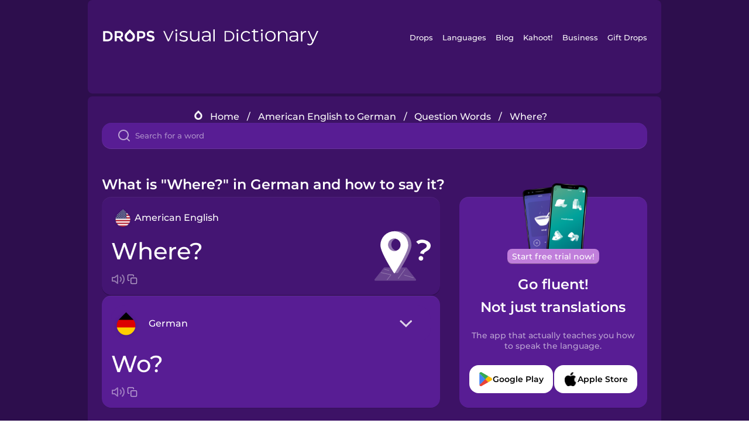

--- FILE ---
content_type: text/html
request_url: https://languagedrops.com/word/en/english/german/translate/where/
body_size: 8750
content:
<!DOCTYPE html><html lang="en"><head><meta name="generator" content="React Static"/><title data-react-helmet="true">What is &quot;Where?&quot; in German and how to say it?</title><meta data-react-helmet="true" name="description" content="Learn the word for &quot;Where?&quot; and other related vocabulary in German so that you can talk about Question Words with confidence."/><script>(function(w,d,s,l,i){w[l]=w[l]||[];w[l].push({'gtm.start':
new Date().getTime(),event:'gtm.js'});var f=d.getElementsByTagName(s)[0],
j=d.createElement(s),dl=l!='dataLayer'?'&l='+l:'';j.async=true;j.src=
'https://www.googletagmanager.com/gtm.js?id='+i+dl;f.parentNode.insertBefore(j,f);
})(window,document,'script','dataLayer','GTM-NQMMXQR');
window.dataLayer = window.dataLayer || [];function gtag(){window.dataLayer.push(arguments)};gtag('js', new Date());</script><script>
  (function() {
    var script = document.createElement('script');
    script.type = 'text/javascript';
    script.async = true;
    script.setAttribute('data-noptimize', '1');
    script.setAttribute('data-cfasync', 'false');
    script.src = '//scripts.pubnation.com/tags/c6bc3913-5bee-4d60-adca-71ff3c54b07a.js';
    document.head.appendChild(script);
  })();
</script><link rel="preload" as="script" href="/word/templates/vendors~src/pages/Topic/TopicPage~src/pages/Translation/TranslationPage~src/pages/category/categoryP~6614e107.6fff4110.js"/><link rel="preload" as="script" href="/word/templates/src/pages/Topic/TopicPage~src/pages/Translation/TranslationPage~src/pages/category/categoryPage~src/~f0a404ff.3d24626f.js"/><link rel="preload" as="script" href="/word/templates/src/pages/Translation/TranslationPage~src/pages/uiHome/uiHomePage.9691a931.js"/><link rel="preload" as="script" href="/word/templates/src/pages/Translation/TranslationPage.02cd2c1c.js"/><link rel="preload" as="script" href="/word/templates/styles.d149ac83.js"/><link rel="preload" as="script" href="/word/templates/vendors~main.17b8031b.js"/><link rel="preload" as="script" href="/word/main.ba1a7cee.js"/><link rel="preload" as="style" href="/word/styles.d149ac83.css"/><link rel="stylesheet" href="/word/styles.d149ac83.css"/><meta charSet="UTF-8"/><link rel="canonical" href="https://languagedrops.com/word/en/english/german/translate/where/"/><meta name="apple-itunes-app" content="app-id=939540371"/><link rel="icon" href="/word/assets/icons/favicon.png"/><link rel="shortcut icon" href="/word/assets/icons/favicon.png"/><meta name="viewport" content="width=device-width, initial-scale=1.0, maximum-scale=1.0, minimum-scale=1.0"/></head><body style="visibility:collapse;height:0;width:0;display:none"><noscript><iframe src="https://www.googletagmanager.com/ns.html?id=GTM-NQMMXQR" height="0" width="0" style="display:none;visibility:hidden"></iframe></noscript><div id="root"><div class="main-container"><div class="translation-page-container"><div class="section-container section-last-long-section "><div style="background-image:url(&#x27;/word/assets/icons/logo.svg&#x27;" class="header-container"><div class="header-links"><div class="header-link"><a href="https://languagedrops.com/" class="header-link-link">Drops</a></div><div class="header-link"><a href="https://languagedrops.com/languages" class="header-link-link">Languages</a></div><div class="header-link"><a href="https://languagedrops.com/blog" class="header-link-link">Blog</a></div><div class="header-link"><a href="https://kahoot.com" class="header-link-link">Kahoot!</a></div><div class="header-link"><a href="https://languagedrops.com/business" class="header-link-link">Business</a></div><div class="header-link"><a href="https://languagedrops.com/gift-drops" class="header-link-link">Gift Drops</a></div></div><div class="hamburger"><img src="https://languagedrops.com/word/assets/icons/hamburger.svg"/></div></div></div><div class="section-container section-last-long-section "><div class="sub-header-new-container"><div class="breadcrumb-bar-new-container"><img class="breadcrumb-bar-logo" src="https://languagedrops.com/word/assets/icons/drop.png"/><a title="Home" href="/word/en/" class="breadcrumb-link">Home</a><span class="breadcrumb-bar-separator">/</span><a title="American English to German" href="/word/en/english/german/" class="breadcrumb-link">American English to German</a><span class="breadcrumb-bar-separator">/</span><a title="Question Words" href="/word/en/english/german/topics/question_words/" class="breadcrumb-link">Question Words</a><span class="breadcrumb-bar-separator">/</span><span class="breadcrumb-no-link">Where?</span></div><div class="ais-InstantSearch__root"><div class="word-search-search-container"><div class="word-search-input-container"><img src="https://languagedrops.com/word/assets/icons/search.svg" class="word-search-input-icon"/><input type="text" class="word-search-input" value="" spellcheck="false" placeholder="Search for a word"/></div></div></div></div><h1 class="translation-page-title">What is &quot;Where?&quot; in German and how to say it?</h1><div class="translation-container"><div class="translation-words-container"><div class="translation-native"><div class="translation-side"><div class="translation-side-language-container"><img src="https://languagedrops.com/word/assets/icons/languages/flag_drop_english.png" class="translation-side-language-image"/><span class="translation-side-language">American English</span></div><div class="particle-left"><h3 class="particle-text">Where?</h3><div class="particle-quick-actions"><div class="particle-speaker"><figure class="speaker-container  speaker-no-sound"><img class="speaker-image" src="https://languagedrops.com/word/assets/icons/speaker.svg"/><audio src="https://content-prod.drops-files.com/v90/sound/mp3/299b9eec4d981e5d9ac58366994d6e919f9156ac.mp3"></audio></figure></div><img class="particle-copy" src="https://languagedrops.com/word/assets/icons/copy.svg"/></div></div></div><div class="translation-illustration"><img decoding="async" title="Where?-Wo?" alt="Where?-Wo?.svg" class="word-image-image" src="https://content-prod.drops-files.com/v90/svg/v17/3668c0e6e0c872fba2dec519cb2d5170d06edefe.svg"/></div></div><div class="translation-foreign"><div class="translation-side"><div class="translation-side-language-container"><div class="drops-button language-selector " style="background-color:#581D94"><div class="language-selector-new-row" style="background-color:#581D94"><div class="language-selector-info " style="background-image:url(/word/assets/icons/languages/flag_drop_german.png)">German</div><img src="https://languagedrops.com/word/assets/icons/arrow.svg" class="language-selector-arrow "/></div><div class="language-selector-list-new " style="background-color:#581D94"><div class="language-selector-option" style="background-image:url(/word/assets/icons/languages/flag_drop_arabic.png)">Arabic</div><div class="language-selector-option" style="background-image:url(/word/assets/icons/languages/flag_drop_bosnian.png)">Bosnian</div><div class="language-selector-option" style="background-image:url(/word/assets/icons/languages/flag_drop_portuguese.png)">Brazilian Portuguese</div><div class="language-selector-option" style="background-image:url(/word/assets/icons/languages/flag_drop_chineseCantonese.png)">Cantonese Chinese</div><div class="language-selector-option" style="background-image:url(/word/assets/icons/languages/flag_drop_spanish.png)">Castilian Spanish</div><div class="language-selector-option" style="background-image:url(/word/assets/icons/languages/flag_drop_catalan.png)">Catalan</div><div class="language-selector-option" style="background-image:url(/word/assets/icons/languages/flag_drop_croatian.png)">Croatian</div><div class="language-selector-option" style="background-image:url(/word/assets/icons/languages/flag_drop_danish.png)">Danish</div><div class="language-selector-option" style="background-image:url(/word/assets/icons/languages/flag_drop_dutch.png)">Dutch</div><div class="language-selector-option" style="background-image:url(/word/assets/icons/languages/flag_drop_estonian.png)">Estonian</div><div class="language-selector-option" style="background-image:url(/word/assets/icons/languages/flag_drop_portugueseEuropean.png)">European Portuguese</div><div class="language-selector-option" style="background-image:url(/word/assets/icons/languages/flag_drop_finnish.png)">Finnish</div><div class="language-selector-option" style="background-image:url(/word/assets/icons/languages/flag_drop_french.png)">French</div><div class="language-selector-option" style="background-image:url(/word/assets/icons/languages/flag_drop_galician.png)">Galician</div><div class="language-selector-option" style="background-image:url(/word/assets/icons/languages/flag_drop_german.png)">German</div><div class="language-selector-option" style="background-image:url(/word/assets/icons/languages/flag_drop_greek.png)">Greek</div><div class="language-selector-option" style="background-image:url(/word/assets/icons/languages/flag_drop_hebrew.png)">Hebrew</div><div class="language-selector-option" style="background-image:url(/word/assets/icons/languages/flag_drop_hindi.png)">Hindi</div><div class="language-selector-option" style="background-image:url(/word/assets/icons/languages/flag_drop_hungarian.png)">Hungarian</div><div class="language-selector-option" style="background-image:url(/word/assets/icons/languages/flag_drop_icelandic.png)">Icelandic</div><div class="language-selector-option" style="background-image:url(/word/assets/icons/languages/flag_drop_igbo.png)">Igbo</div><div class="language-selector-option" style="background-image:url(/word/assets/icons/languages/flag_drop_indonesian.png)">Indonesian</div><div class="language-selector-option" style="background-image:url(/word/assets/icons/languages/flag_drop_irish.png)">Irish</div><div class="language-selector-option" style="background-image:url(/word/assets/icons/languages/flag_drop_italian.png)">Italian</div><div class="language-selector-option" style="background-image:url(/word/assets/icons/languages/flag_drop_japanese.png)">Japanese</div><div class="language-selector-option" style="background-image:url(/word/assets/icons/languages/flag_drop_korean.png)">Korean</div><div class="language-selector-option" style="background-image:url(/word/assets/icons/languages/flag_drop_chinese.png)">Mandarin Chinese</div><div class="language-selector-option" style="background-image:url(/word/assets/icons/languages/flag_drop_spanishMexican.png)">Mexican Spanish</div><div class="language-selector-option" style="background-image:url(/word/assets/icons/languages/flag_drop_norwegian.png)">Norwegian</div><div class="language-selector-option" style="background-image:url(/word/assets/icons/languages/flag_drop_persian.png)">Persian</div><div class="language-selector-option" style="background-image:url(/word/assets/icons/languages/flag_drop_polish.png)">Polish</div><div class="language-selector-option" style="background-image:url(/word/assets/icons/languages/flag_drop_romanian.png)">Romanian</div><div class="language-selector-option" style="background-image:url(/word/assets/icons/languages/flag_drop_russian.png)">Russian</div><div class="language-selector-option" style="background-image:url(/word/assets/icons/languages/flag_drop_sanskrit.png)">Sanskrit</div><div class="language-selector-option" style="background-image:url(/word/assets/icons/languages/flag_drop_serbian.png)">Serbian</div><div class="language-selector-option" style="background-image:url(/word/assets/icons/languages/flag_drop_swahili.png)">Swahili</div><div class="language-selector-option" style="background-image:url(/word/assets/icons/languages/flag_drop_swedish.png)">Swedish</div><div class="language-selector-option" style="background-image:url(/word/assets/icons/languages/flag_drop_tagalog.png)">Tagalog</div><div class="language-selector-option" style="background-image:url(/word/assets/icons/languages/flag_drop_thai.png)">Thai</div><div class="language-selector-option" style="background-image:url(/word/assets/icons/languages/flag_drop_turkish.png)">Turkish</div><div class="language-selector-option" style="background-image:url(/word/assets/icons/languages/flag_drop_ukrainian.png)">Ukrainian</div><div class="language-selector-option" style="background-image:url(/word/assets/icons/languages/flag_drop_vietnamese.png)">Vietnamese</div><div class="language-selector-option" style="background-image:url(/word/assets/icons/languages/flag_drop_yoruba.png)">Yoruba</div></div><div class="language-selector-open-background closing"></div></div></div><div class="particle-right"><h3 class="particle-text">Wo?</h3><div class="particle-quick-actions"><div class="particle-speaker"><figure class="speaker-container  speaker-no-sound"><img class="speaker-image" src="https://languagedrops.com/word/assets/icons/speaker.svg"/><audio src="https://content-prod.drops-files.com/v90/sound/mp3/4810114a3dad3204b125a09b5f1d9e0d8cc79289.mp3"></audio></figure></div><img class="particle-copy" src="https://languagedrops.com/word/assets/icons/copy.svg"/></div></div></div></div></div><div class="app-redirect"><img src="https://languagedrops.com/word/assets/icons/mobileAppScreenshot.png" class="app-redirect-screenshot"/><span class="app-redirect-screenshot-title">Start free trial now!</span><div><h1 class="app-redirect-title">Go fluent!</h1><h1 class="app-redirect-title">Not just translations</h1></div><h3 class="app-redirect-description">The app that actually teaches you how to speak the language.</h3><div class="store-buttons-container"><div class="store-buttons-button"><img class="store-buttons-icon" src="https://languagedrops.com/word/assets/icons/google.svg"/><span class="store-buttons-text">Google Play</span></div><div class="store-buttons-button"><img class="store-buttons-icon" src="https://languagedrops.com/word/assets/icons/apple.svg"/><span class="store-buttons-text">Apple Store</span></div></div></div></div></div><div class="section-container section-last-long-section "><h2 class="bites-title">Learn the word in this minigame:</h2><div class="translation-page-bites-iframe-container"><iframe class="translation-page-bites-iframe" src=""></iframe></div></div><div class="section-container section-last-long-section "><div class="section-title-container"><h2 class="section-title">More Question Words Vocabulary in German</h2></div><div class="topic-container"><div class="topic-header-container"><div class="topic-header-first-word"><span>American English</span></div><img src="https://languagedrops.com/word/assets/icons/swapper.svg" class="topic-header-arrow"/><div class="topic-header-second-word"><span>German</span></div></div><div class="topic-new-row-wrapper"><a class="topic-new-row" href="/word/en/english/german/translate/who?"><div class="topic-new-row-translation-container"><div class="topic-new-row-languages-wrapper"><div class="topic-new-row-language-container"><img src="https://languagedrops.com/word/assets/icons/languages/flag_drop_english.png" class="topic-new-row-language-image"/><span class="topic-new-row-language">Who?</span></div><div class="topic-new-row-language-container-foreign"><img src="https://languagedrops.com/word/assets/icons/languages/flag_drop_german.png" class="topic-new-row-language-image"/><span class="topic-new-row-language">Wer?</span></div></div><div class="topic-new-row-illustration"><img decoding="async" title="Who?-Wer?" alt="Who?-Wer?.svg" class="word-image-image" src="https://content-prod.drops-files.com/v90/svg/v17/c6d34814d227f04068e8caae59d7892840ab0875.svg"/></div></div><div class="topic-new-row-quick-actions"><div class="topic-new-row-speaker"><figure class="speaker-container  speaker-no-sound"><img class="speaker-image" src="https://languagedrops.com/word/assets/icons/speaker.svg"/><audio src="https://content-prod.drops-files.com/v90/sound/mp3/7ca120ac8544c4681177f8173b3f249c21e9ce8a.mp3"></audio></figure></div><div class="topic-new-row-row-center"><img class="topic-new-row-copy" src="https://languagedrops.com/word/assets/icons/copy.svg"/><img class="topic-new-row-share" src="https://languagedrops.com/word/assets/icons/share.svg"/></div></div></a><a class="topic-new-row" href="/word/en/english/german/translate/what?"><div class="topic-new-row-translation-container"><div class="topic-new-row-languages-wrapper"><div class="topic-new-row-language-container"><img src="https://languagedrops.com/word/assets/icons/languages/flag_drop_english.png" class="topic-new-row-language-image"/><span class="topic-new-row-language">What?</span></div><div class="topic-new-row-language-container-foreign"><img src="https://languagedrops.com/word/assets/icons/languages/flag_drop_german.png" class="topic-new-row-language-image"/><span class="topic-new-row-language">Was?</span></div></div><div class="topic-new-row-illustration"><img decoding="async" title="What?-Was?" alt="What?-Was?.svg" class="word-image-image" src="https://content-prod.drops-files.com/v90/svg/v17/b13166ba473e6277b6fb74ebc2500178d76a2642.svg"/></div></div><div class="topic-new-row-quick-actions"><div class="topic-new-row-speaker"><figure class="speaker-container  speaker-no-sound"><img class="speaker-image" src="https://languagedrops.com/word/assets/icons/speaker.svg"/><audio src="https://content-prod.drops-files.com/v90/sound/mp3/a28514807935389c710a45d68b05383d68706160.mp3"></audio></figure></div><div class="topic-new-row-row-center"><img class="topic-new-row-copy" src="https://languagedrops.com/word/assets/icons/copy.svg"/><img class="topic-new-row-share" src="https://languagedrops.com/word/assets/icons/share.svg"/></div></div></a><a class="topic-new-row" href="/word/en/english/german/translate/when?"><div class="topic-new-row-translation-container"><div class="topic-new-row-languages-wrapper"><div class="topic-new-row-language-container"><img src="https://languagedrops.com/word/assets/icons/languages/flag_drop_english.png" class="topic-new-row-language-image"/><span class="topic-new-row-language">When?</span></div><div class="topic-new-row-language-container-foreign"><img src="https://languagedrops.com/word/assets/icons/languages/flag_drop_german.png" class="topic-new-row-language-image"/><span class="topic-new-row-language">Wann?</span></div></div><div class="topic-new-row-illustration"><img decoding="async" title="When?-Wann?" alt="When?-Wann?.svg" class="word-image-image" src="https://content-prod.drops-files.com/v90/svg/v17/52efa4c8f8f1c2828844abd5c8adfc151bbec70d.svg"/></div></div><div class="topic-new-row-quick-actions"><div class="topic-new-row-speaker"><figure class="speaker-container  speaker-no-sound"><img class="speaker-image" src="https://languagedrops.com/word/assets/icons/speaker.svg"/><audio src="https://content-prod.drops-files.com/v90/sound/mp3/50b636baa3647f73cfd4ace4a5375e8c347e04ad.mp3"></audio></figure></div><div class="topic-new-row-row-center"><img class="topic-new-row-copy" src="https://languagedrops.com/word/assets/icons/copy.svg"/><img class="topic-new-row-share" src="https://languagedrops.com/word/assets/icons/share.svg"/></div></div></a><a class="topic-new-row" href="/word/en/english/german/translate/why?"><div class="topic-new-row-translation-container"><div class="topic-new-row-languages-wrapper"><div class="topic-new-row-language-container"><img src="https://languagedrops.com/word/assets/icons/languages/flag_drop_english.png" class="topic-new-row-language-image"/><span class="topic-new-row-language">Why?</span></div><div class="topic-new-row-language-container-foreign"><img src="https://languagedrops.com/word/assets/icons/languages/flag_drop_german.png" class="topic-new-row-language-image"/><span class="topic-new-row-language">Warum?</span></div></div><div class="topic-new-row-illustration"><img decoding="async" title="Why?-Warum?" alt="Why?-Warum?.svg" class="word-image-image" src="https://content-prod.drops-files.com/v90/svg/v17/79eb3d3206909735037c43f127be1eb5a1635d12.svg"/></div></div><div class="topic-new-row-quick-actions"><div class="topic-new-row-speaker"><figure class="speaker-container  speaker-no-sound"><img class="speaker-image" src="https://languagedrops.com/word/assets/icons/speaker.svg"/><audio src="https://content-prod.drops-files.com/v90/sound/mp3/4824914946cf70e11f1ba0dc6c918b839071e1c5.mp3"></audio></figure></div><div class="topic-new-row-row-center"><img class="topic-new-row-copy" src="https://languagedrops.com/word/assets/icons/copy.svg"/><img class="topic-new-row-share" src="https://languagedrops.com/word/assets/icons/share.svg"/></div></div></a><a class="topic-new-row" href="/word/en/english/german/translate/how?"><div class="topic-new-row-translation-container"><div class="topic-new-row-languages-wrapper"><div class="topic-new-row-language-container"><img src="https://languagedrops.com/word/assets/icons/languages/flag_drop_english.png" class="topic-new-row-language-image"/><span class="topic-new-row-language">How?</span></div><div class="topic-new-row-language-container-foreign"><img src="https://languagedrops.com/word/assets/icons/languages/flag_drop_german.png" class="topic-new-row-language-image"/><span class="topic-new-row-language">Wie?</span></div></div><div class="topic-new-row-illustration"><img decoding="async" title="How?-Wie?" alt="How?-Wie?.svg" class="word-image-image" src="https://content-prod.drops-files.com/v90/svg/v17/a5d195b2a836b4d92cca62a1cc9609bc338cab28.svg"/></div></div><div class="topic-new-row-quick-actions"><div class="topic-new-row-speaker"><figure class="speaker-container  speaker-no-sound"><img class="speaker-image" src="https://languagedrops.com/word/assets/icons/speaker.svg"/><audio src="https://content-prod.drops-files.com/v90/sound/mp3/49ded77b1948cd7da5cfafe260b0135a5f5ae052.mp3"></audio></figure></div><div class="topic-new-row-row-center"><img class="topic-new-row-copy" src="https://languagedrops.com/word/assets/icons/copy.svg"/><img class="topic-new-row-share" src="https://languagedrops.com/word/assets/icons/share.svg"/></div></div></a></div></div></div><div class="section-container section-last-long-section "><div class="section-container section-last-long-section "><div class="section-title-container"><h2 class="section-title">Learn the word for &quot;Where?&quot; in 45 More Languages.</h2></div><div class="word-in-other-languages-container"><span class="fancy-language-new-container">Hungarian</span><span class="word-in-other-languages-word">Hol?</span></div><div class="word-in-other-languages-container"><span class="fancy-language-new-container">Korean</span><span class="word-in-other-languages-word">어디서?</span></div><div class="word-in-other-languages-container"><span class="fancy-language-new-container">Castilian Spanish</span><span class="word-in-other-languages-word">¿Dónde?</span></div><div class="word-in-other-languages-container"><span class="fancy-language-new-container">Japanese</span><span class="word-in-other-languages-word">どこ</span></div><div class="word-in-other-languages-container"><span class="fancy-language-new-container">French</span><span class="word-in-other-languages-word">Où ?</span></div><div class="word-in-other-languages-container"><span class="fancy-language-new-container">Mandarin Chinese</span><span class="word-in-other-languages-word">哪里？</span></div><div class="word-in-other-languages-container"><span class="fancy-language-new-container">Italian</span><span class="word-in-other-languages-word">dove?</span></div><div class="word-in-other-languages-container"><span class="fancy-language-new-container">Russian</span><span class="word-in-other-languages-word">где</span></div><div class="word-in-other-languages-container"><span class="fancy-language-new-container">Brazilian Portuguese</span><span class="word-in-other-languages-word">Onde?</span></div><div class="word-in-other-languages-container"><span class="fancy-language-new-container">Hebrew</span><span class="word-in-other-languages-word">לאן</span></div><div class="word-in-other-languages-container"><span class="fancy-language-new-container">Arabic</span><span class="word-in-other-languages-word">أين</span></div><div class="word-in-other-languages-container"><span class="fancy-language-new-container">Turkish</span><span class="word-in-other-languages-word">Nerede?</span></div><div class="word-in-other-languages-container"><span class="fancy-language-new-container">Danish</span><span class="word-in-other-languages-word">Hvor?</span></div><div class="word-in-other-languages-container"><span class="fancy-language-new-container">Swedish</span><span class="word-in-other-languages-word">var</span></div><div class="word-in-other-languages-container"><span class="fancy-language-new-container">Norwegian</span><span class="word-in-other-languages-word">Hvor</span></div><div class="word-in-other-languages-container"><span class="fancy-language-new-container">Hindi</span><span class="word-in-other-languages-word">कहाँ</span></div><div class="word-in-other-languages-container"><span class="fancy-language-new-container">Tagalog</span><span class="word-in-other-languages-word">saan</span></div><div class="word-in-other-languages-container"><span class="fancy-language-new-container">Vietnamese</span><span class="word-in-other-languages-word">ở đâu</span></div><div class="word-in-other-languages-container"><span class="fancy-language-new-container">Dutch</span><span class="word-in-other-languages-word">waar</span></div><div class="word-in-other-languages-container"><span class="fancy-language-new-container">Icelandic</span><span class="word-in-other-languages-word">Hvar?</span></div><div class="word-in-other-languages-container"><span class="fancy-language-new-container">Indonesian</span><span class="word-in-other-languages-word">Ke mana?</span></div><div class="word-in-other-languages-container"><span class="fancy-language-new-container">British English</span><span class="word-in-other-languages-word">Where?</span></div><div class="word-in-other-languages-container"><span class="fancy-language-new-container">Mexican Spanish</span><span class="word-in-other-languages-word">dónde</span></div><div class="word-in-other-languages-container"><span class="fancy-language-new-container">European Portuguese</span><span class="word-in-other-languages-word">Onde?</span></div><div class="word-in-other-languages-container"><span class="fancy-language-new-container">Cantonese Chinese</span><span class="word-in-other-languages-word">哪裏？</span></div><div class="word-in-other-languages-container"><span class="fancy-language-new-container">Thai</span><span class="word-in-other-languages-word">ที่ไหน</span></div><div class="word-in-other-languages-container"><span class="fancy-language-new-container">Polish</span><span class="word-in-other-languages-word">Gdzie?</span></div><div class="word-in-other-languages-container"><span class="fancy-language-new-container">Greek</span><span class="word-in-other-languages-word">Πού;</span></div><div class="word-in-other-languages-container"><span class="fancy-language-new-container">Finnish</span><span class="word-in-other-languages-word">Missä?</span></div><div class="word-in-other-languages-container"><span class="fancy-language-new-container">Persian</span><span class="word-in-other-languages-word">کجا؟</span></div><div class="word-in-other-languages-container"><span class="fancy-language-new-container">Estonian</span><span class="word-in-other-languages-word">Kus?</span></div><div class="word-in-other-languages-container"><span class="fancy-language-new-container">Croatian</span><span class="word-in-other-languages-word">Gdje?</span></div><div class="word-in-other-languages-container"><span class="fancy-language-new-container">Serbian</span><span class="word-in-other-languages-word">Где?</span></div><div class="word-in-other-languages-container"><span class="fancy-language-new-container">Bosnian</span><span class="word-in-other-languages-word">Gdje?</span></div><div class="word-in-other-languages-container"><span class="fancy-language-new-container">Swahili</span><span class="word-in-other-languages-word">Wapi?</span></div><div class="word-in-other-languages-container"><span class="fancy-language-new-container">Yoruba</span><span class="word-in-other-languages-word">Níbo?</span></div><div class="word-in-other-languages-container"><span class="fancy-language-new-container">Igbo</span><span class="word-in-other-languages-word">Ebee?</span></div><div class="word-in-other-languages-container"><span class="fancy-language-new-container">Ukrainian</span><span class="word-in-other-languages-word">Де?</span></div><div class="word-in-other-languages-container"><span class="fancy-language-new-container">Catalan</span><span class="word-in-other-languages-word">On?</span></div><div class="word-in-other-languages-container"><span class="fancy-language-new-container">Galician</span><span class="word-in-other-languages-word">Onde?</span></div><div class="word-in-other-languages-container"><span class="fancy-language-new-container">Romanian</span><span class="word-in-other-languages-word">Unde?</span></div><div class="word-in-other-languages-container"><span class="fancy-language-new-container">Irish</span><span class="word-in-other-languages-word">Cá háit?</span></div></div></div><div class="section-container section-last-long-section "><div class="section-title-container"><h2 class="section-title">Other interesting topics in German</h2></div><div class="two-columns-grid-main-container"><div class="two-columns-grid-column1"><div class="two-columns-grid-related-word-container"><div class="linkable-words-container-word-container"><a title="Making an Impact" href="/word/en/english/german/topics/making_an_impact/" class="linkable-word-box-container"><div class="linkable-word-box-image-container"><img decoding="async" class="word-image-image" src="https://content-prod.drops-files.com/v90/svg/v17/24458a9a04de9ef0f4fe4aff77e34c51eb71808a.svg"/></div><h2 class="linkable-word-box-text">Making an Impact</h2></a></div></div><div class="two-columns-grid-related-word-container"><div class="linkable-words-container-word-container"><a title="Animal Sounds" href="/word/en/english/german/topics/animal_sounds/" class="linkable-word-box-container"><div class="linkable-word-box-image-container"><img decoding="async" class="word-image-image" src="https://content-prod.drops-files.com/v90/svg/v17/ad0f00ca107ec9f7c45b8c1c544e4d41d0cdf390.svg"/></div><h2 class="linkable-word-box-text">Animal Sounds</h2></a></div></div><div class="two-columns-grid-related-word-container"><div class="linkable-words-container-word-container"><a title="Winter" href="/word/en/english/german/topics/winter/" class="linkable-word-box-container"><div class="linkable-word-box-image-container"><img decoding="async" class="word-image-image" src="https://content-prod.drops-files.com/v90/svg/v17/aa81b744b3f96ac66d2cc4a418e0f257cd14aad3.svg"/></div><h2 class="linkable-word-box-text">Winter</h2></a></div></div></div><div class="two-columns-grid-column2"><div class="two-columns-grid-related-word-container"><div class="linkable-words-container-word-container"><a title="Fall" href="/word/en/english/german/topics/fall/" class="linkable-word-box-container"><div class="linkable-word-box-image-container"><img decoding="async" class="word-image-image" src="https://content-prod.drops-files.com/v90/svg/v17/552d99ba5c1b02e1020ffa6537f9276526b6b06c.svg"/></div><h2 class="linkable-word-box-text">Fall</h2></a></div></div><div class="two-columns-grid-related-word-container"><div class="linkable-words-container-word-container"><a title="My Family" href="/word/en/english/german/topics/my_family/" class="linkable-word-box-container"><div class="linkable-word-box-image-container"><img decoding="async" class="word-image-image" src="https://content-prod.drops-files.com/v90/svg/v17/4e29c966d0996294745b4f7ea1feaa2045117133.svg"/></div><h2 class="linkable-word-box-text">My Family</h2></a></div></div><div class="two-columns-grid-related-word-container"><div class="linkable-words-container-word-container"><a title="Verbs: I am a student" href="/word/en/english/german/topics/verbs__i_am_a_student/" class="linkable-word-box-container"><div class="linkable-word-box-image-container"><img decoding="async" class="word-image-image" src="https://content-prod.drops-files.com/v90/svg/v17/59482a64125dbfc625a196c6ea3f8f357e86e4da.svg"/></div><h2 class="linkable-word-box-text">Verbs: I am a student</h2></a></div></div></div></div></div><div class="footer-container"><div class="section-container section-last-long-section "><div class="section-title-container"><h2 class="section-title">Ready to learn German?</h2><h2 class="subtitle">Language Drops is a fun, visual language learning app. Learn German free today.</h2></div><div class="footer-banner"><div class="download-banner-container"><div class="qr-download-container"><div class="qr-download"><canvas id="react-qrcode-logo" height="170" width="170" style="height:170px;width:170px"></canvas></div></div><div class="download-banner"><a class="download-button  drops-button-small" style="background-image:url(&#x27;/word/assets/images/drops-appstore-1.svg&#x27;);opacity:1" href="https://apps.apple.com/us/app/language-learning-games-drops/id939540371"></a><a class="download-button  drops-button-small" style="background-image:url(&#x27;/word/assets/images/drops-google-play-1.svg&#x27;);opacity:1" href="https://play.google.com/store/apps/details?id=com.languagedrops.drops.international&amp;hl=en"></a></div></div></div></div></div></div></div></div><div class="site-footer-container"><div class="footer-section-v2"><div class="wrapper w-container"><div class="footer-v2"><div class="footer-logo"><h4 class="heading-39"><span class="text-span-3">Drops</span></h4><ul role="list" class="list-4"><li class="list-item-5"><a href="/word/about" class="link-3">About</a></li><li class="list-item-6"><a href="/word/blog" class="link-4">Blog</a></li><li class="list-item-6"><a href="https://app.languagedrops.com/" class="link-4" target="_blank">Try Drops</a></li><li class="list-item"><a href="https://languagedrops.com/business" class="link-4" target="_blank">Drops for Business</a></li><li class="list-item"><a href="https://languagedrops.com/word/en" target="_blank" class="link-6">Visual Dictionary (Word Drops)</a></li><li class="list-item"><a href="/word/language-resources" target="_blank" class="link-7">Recommended Resources</a></li><li class="list-item-2"><a href="https://languagedrops.com/gift-drops" class="link-10">Gift Drops</a></li><li class="list-item-2"><a href="https://app.languagedrops.com/#/purchase/gift/redeem" target="_blank" class="link-10">Redeem Gift</a></li><li class="list-item-2"><a href="/word/press" class="link-10">Press</a></li><li class="list-item"><a href="https://drops.workable.com/" target="_blank" class="link-8">Join Us</a></li><li class="list-item"><a href="https://planblabs.shortlist.co/portal/" target="_blank" class="link-8">Join Our Translator Team</a></li><li class="list-item"><a href="https://languagedrops.com/affiliates" target="_blank" class="link-8">Affiliates</a></li><li class="list-item"><a href="https://languagedrops.com/support" target="_blank" class="link-8">Help and FAQ</a></li></ul><a href="https://twitter.com/language_drops" target="_blank" class="social-button left-button w-inline-block"><img src="https://assets.website-files.com/5ccc2cf8c370bd68bba42321/5d934dd71d15376892b341a7_Twitter_social_icon.png" alt="Visit Drops on Twitter" class="social-icon"/></a><a href="https://www.facebook.com/LearnwithDrops/" target="_blank" class="social-button middle-button w-inline-block"><img src="https://assets.website-files.com/5ccc2cf8c370bd68bba42321/5d934dd7232e366d48a5ccd8_Facebook_social_icon.png" alt="Visit Drops on Facebook" class="social-icon"/></a><a href="https://www.instagram.com/language_drops/" target="_blank" class="social-button right-button w-inline-block"><img src="https://assets.website-files.com/5ccc2cf8c370bd68bba42321/5d934dd76b517d28614f60c3_Instagram_social_icon.png" alt="Visit Drops on Instagram" class="social-icon"/></a></div><div class="footer-right-links"><h4 class="heading-2"><span class="text-span-4">Drops Courses</span></h4><div class="w-dyn-list"><div role="list" class="collection-list-4 w-dyn-items w-row"><div role="listitem" class="collection-item-2 w-dyn-item w-col w-col-6"><a href="https://languagedrops.com/language/learn-ainu" class="link-2">Learn Ainu</a></div><div role="listitem" class="collection-item-2 w-dyn-item w-col w-col-6"><a href="https://languagedrops.com/language/learn-american-english" class="link-2">Learn American English</a></div><div role="listitem" class="collection-item-2 w-dyn-item w-col w-col-6"><a href="https://languagedrops.com/language/learn-arabic" class="link-2">Learn Arabic</a></div><div role="listitem" class="collection-item-2 w-dyn-item w-col w-col-6"><a href="https://languagedrops.com/language/learn-brazilian-portuguese" class="link-2">Learn Brazilian Portuguese</a></div><div role="listitem" class="collection-item-2 w-dyn-item w-col w-col-6"><a href="https://languagedrops.com/language/learn-british-english" class="link-2">Learn British English</a></div><div role="listitem" class="collection-item-2 w-dyn-item w-col w-col-6"><a href="https://languagedrops.com/language/learn-cantonese" class="link-2">Learn Cantonese</a></div><div role="listitem" class="collection-item-2 w-dyn-item w-col w-col-6"><a href="https://languagedrops.com/language/learn-castilian-spanish" class="link-2">Learn Castilian Spanish</a></div><div role="listitem" class="collection-item-2 w-dyn-item w-col w-col-6"><a href="https://languagedrops.com/language/learn-danish" class="link-2">Learn Danish</a></div><div role="listitem" class="collection-item-2 w-dyn-item w-col w-col-6"><a href="https://languagedrops.com/language/learn-dutch" class="link-2">Learn Dutch</a></div><div role="listitem" class="collection-item-2 w-dyn-item w-col w-col-6"><a href="https://languagedrops.com/language/learn-esperanto" class="link-2">Learn Esperanto</a></div><div role="listitem" class="collection-item-2 w-dyn-item w-col w-col-6"><a href="https://languagedrops.com/language/learn-european-portuguese" class="link-2">Learn European Portuguese</a></div><div role="listitem" class="collection-item-2 w-dyn-item w-col w-col-6"><a href="https://languagedrops.com/language/learn-finnish" class="link-2">Learn Finnish</a></div><div role="listitem" class="collection-item-2 w-dyn-item w-col w-col-6"><a href="https://languagedrops.com/language/learn-french" class="link-2">Learn French</a></div><div role="listitem" class="collection-item-2 w-dyn-item w-col w-col-6"><a href="https://languagedrops.com/language/learn-german" class="link-2">Learn German</a></div><div role="listitem" class="collection-item-2 w-dyn-item w-col w-col-6"><a href="https://languagedrops.com/language/learn-greek" class="link-2">Learn Greek</a></div><div role="listitem" class="collection-item-2 w-dyn-item w-col w-col-6"><a href="https://languagedrops.com/language/learn-hawaiian" class="link-2">Learn Hawaiian</a></div><div role="listitem" class="collection-item-2 w-dyn-item w-col w-col-6"><a href="https://languagedrops.com/language/learn-hebrew" class="link-2">Learn Hebrew</a></div><div role="listitem" class="collection-item-2 w-dyn-item w-col w-col-6"><a href="https://languagedrops.com/language/learn-hindi" class="link-2">Learn Hindi</a></div><div role="listitem" class="collection-item-2 w-dyn-item w-col w-col-6"><a href="https://languagedrops.com/language/learn-hungarian" class="link-2">Learn Hungarian</a></div><div role="listitem" class="collection-item-2 w-dyn-item w-col w-col-6"><a href="https://languagedrops.com/language/learn-icelandic" class="link-2">Learn Icelandic</a></div><div role="listitem" class="collection-item-2 w-dyn-item w-col w-col-6"><a href="https://languagedrops.com/language/learn-indonesian" class="link-2">Learn Indonesian</a></div><div role="listitem" class="collection-item-2 w-dyn-item w-col w-col-6"><a href="https://languagedrops.com/language/learn-italian" class="link-2">Learn Italian</a></div><div role="listitem" class="collection-item-2 w-dyn-item w-col w-col-6"><a href="https://languagedrops.com/language/learn-japanese" class="link-2">Learn Japanese</a></div><div role="listitem" class="collection-item-2 w-dyn-item w-col w-col-6"><a href="https://languagedrops.com/language/learn-korean" class="link-2">Learn Korean</a></div><div role="listitem" class="collection-item-2 w-dyn-item w-col w-col-6"><a href="https://languagedrops.com/language/learn-mandarin-chinese" class="link-2">Learn Mandarin (Chinese)</a></div><div role="listitem" class="collection-item-2 w-dyn-item w-col w-col-6"><a href="https://languagedrops.com/language/learn-maori" class="link-2">Learn Maori</a></div><div role="listitem" class="collection-item-2 w-dyn-item w-col w-col-6"><a href="https://languagedrops.com/language/learn-mexican-spanish" class="link-2">Learn Mexican Spanish</a></div><div role="listitem" class="collection-item-2 w-dyn-item w-col w-col-6"><a href="https://languagedrops.com/language/learn-norwegian" class="link-2">Learn Norwegian</a></div><div role="listitem" class="collection-item-2 w-dyn-item w-col w-col-6"><a href="https://languagedrops.com/language/learn-polish" class="link-2">Learn Polish</a></div><div role="listitem" class="collection-item-2 w-dyn-item w-col w-col-6"><a href="https://languagedrops.com/language/learn-russian" class="link-2">Learn Russian</a></div><div role="listitem" class="collection-item-2 w-dyn-item w-col w-col-6"><a href="https://languagedrops.com/language/learn-samoan" class="link-2">Learn Samoan</a></div><div role="listitem" class="collection-item-2 w-dyn-item w-col w-col-6"><a href="https://languagedrops.com/language/learn-swedish" class="link-2">Learn Swedish</a></div><div role="listitem" class="collection-item-2 w-dyn-item w-col w-col-6"><a href="https://languagedrops.com/language/learn-tagalog" class="link-2">Learn Tagalog</a></div><div role="listitem" class="collection-item-2 w-dyn-item w-col w-col-6"><a href="https://languagedrops.com/language/learn-thai" class="link-2">Learn Thai</a></div><div role="listitem" class="collection-item-2 w-dyn-item w-col w-col-6"><a href="https://languagedrops.com/language/learn-turkish" class="link-2">Learn Turkish</a></div><div role="listitem" class="collection-item-2 w-dyn-item w-col w-col-6"><a href="https://languagedrops.com/language/learn-vietnamese" class="link-2">Learn Vietnamese</a></div></div></div></div></div></div><div class="footer-bottom-v2"><div class="footer-content-divider"></div><div class="text-block-22">© Drops, 2020. All rights reserved. | <a href="/word/terms">Terms &amp; Conditions</a><a href="https://www.elasticthemes.com/" target="_blank" class="text-link"></a></div></div></div></div><script>
  var scrollPosition = 0;
  (function() {
    function handleScroll() {
      scrollPosition = window.pageYOffset || document.documentElement.scrollTop;
    }

    window.addEventListener('scroll', handleScroll);

    window.addEventListener("message", function(e) {
      if (e.data == 'touchInteractionStarted') {
        document.documentElement.style.setProperty('overscroll-behavior', 'none', 'important');
        document.documentElement.style.setProperty('overflow', 'hidden', 'important');
        document.documentElement.style.setProperty('height', '100vh', 'important');
        document.body.style.setProperty('position', 'fixed', 'important');
        document.body.style.setProperty('top', -scrollPosition + 'px', 'important');
        document.body.setAttribute('data-scroll-position', scrollPosition);
      } else if (e.data == 'touchInteractionFinished') {
        document.documentElement.style.setProperty('overscroll-behavior', '');
        document.documentElement.style.setProperty('overflow', '');
        document.documentElement.style.setProperty('height', 'auto', 'important');
        document.body.style.setProperty('position', '');
        document.body.style.setProperty('top', '');
        var savedScrollPosition = document.body.getAttribute('data-scroll-position');
        document.body.removeAttribute('data-scroll-position');
        document.documentElement.scrollTop = savedScrollPosition;
      }
    });
  })();
</script><script type="text/javascript">
    window.__routeInfo = {"template":"../src/pages/Translation/TranslationPage","sharedHashesByProp":{},"data":{"translation":{"native":"Where?","foreign":"Wo?","ui":"Where?","wordId":5262,"soundNativeUrl":"https://content-prod.drops-files.com/v90/sound/mp3/299b9eec4d981e5d9ac58366994d6e919f9156ac.mp3","soundForeignUrl":"https://content-prod.drops-files.com/v90/sound/mp3/4810114a3dad3204b125a09b5f1d9e0d8cc79289.mp3","word":{"id":5262,"HU":"Hol?","updates":{"HU":{"hardUpdateValue":109},"FR":{"hardUpdateValue":123},"RU":{"hardUpdateValue":121},"RU-ro":{"hardUpdateValue":121},"IC":{"hardUpdateValue":123}},"examples":{},"topicIds":[10145],"type":1,"lang":"","skillLevel":"Beginner","illustrationSoftUpdateVersion":"178","KO":"어디서?","KO-ro":"eodiseo","ES":"¿Dónde?","JP":"どこ","JP-alt":"どこ","JP-ro":"doko","FR":"Où ?","EN":"Where?","ZH":"哪里？","ZH-alt":"哪裡？","ZH-ro":"nǎ lǐ ？","IT":"dove?","DE":"Wo?","RU":"где","RU-ro":"gde","PT":"Onde?","HE":"לאן","HE-ro":"le'an","AR":"أين","AR-ro":"ayna","TR":"Nerede?","DA":"Hvor?","SV":"var","NO":"Hvor","HI":"कहाँ","HI-ro":"kahan","TL":"saan","VI":"ở đâu","EO":"NOTAVAILABLE","NL":"waar","IC":"Hvar?","ID":"Ke mana?","ENGB":"Where?","ESMX":"dónde","PTPT":"Onde?","ZHYUE":"哪裏？","ZHYUE-ro":"naa5 leoi5","ZHYUE-verbal":"邊度？","ZHYUE-verbal-ro":"bin1 dou6","TH":"ที่ไหน","TH-ro":"thee hnai","TH-male":"ที่ไหน","TH-male-ro":"têe năi","PL":"Gdzie?","HAW":"NOTAVAILABLE","MI":"NOTAVAILABLE","SM":"NOTAVAILABLE","EL":"Πού;","EL-ro":"pou?","FI":"Missä?","ASE":"NOTAVAILABLE","AIN":"ネイタ?","AIN-ro":"ney ta","FA":"کجا؟","FA-ro":"kojā","ET":"Kus?","HR":"Gdje?","SR":"Где?","SR-ro":"Gde?","BS":"Gdje?","SW":"Wapi?","YO":"Níbo?","IG":"Ebee?","UA":"Де?","UA-ro":"de","CAT":"On?","GLG":"Onde?","RO":"Unde?","GLE":"Cá háit?"}},"exampleSentences":{},"otherLanguages":{"HU":"Hol?","KO":"어디서?","ES":"¿Dónde?","JP":"どこ","FR":"Où ?","ZH":"哪里？","IT":"dove?","RU":"где","PT":"Onde?","HE":"לאן","AR":"أين","TR":"Nerede?","DA":"Hvor?","SV":"var","NO":"Hvor","HI":"कहाँ","TL":"saan","VI":"ở đâu","EO":"NOTAVAILABLE","NL":"waar","IC":"Hvar?","ID":"Ke mana?","ENGB":"Where?","ESMX":"dónde","PTPT":"Onde?","ZHYUE":"哪裏？","TH":"ที่ไหน","PL":"Gdzie?","HAW":"NOTAVAILABLE","MI":"NOTAVAILABLE","SM":"NOTAVAILABLE","EL":"Πού;","FI":"Missä?","FA":"کجا؟","ET":"Kus?","HR":"Gdje?","SR":"Где?","BS":"Gdje?","SW":"Wapi?","YO":"Níbo?","IG":"Ebee?","UA":"Де?","CAT":"On?","GLG":"Onde?","RO":"Unde?","GLE":"Cá háit?"},"relatedWords":[{"urlLink":"en/english/german/translate/who?","imageAnimationUrl":"https://content-prod.drops-files.com/v90/svg/v17/c6d34814d227f04068e8caae59d7892840ab0875.svg","hasAnimation":false,"native":"Who?","foreign":"Wer?","soundNativeUrl":"https://content-prod.drops-files.com/v90/sound/mp3/1e2701d36201e4a1bb795d69ef2366b04cf23ad8.mp3","soundForeignUrl":"https://content-prod.drops-files.com/v90/sound/mp3/7ca120ac8544c4681177f8173b3f249c21e9ce8a.mp3"},{"urlLink":"en/english/german/translate/what?","imageAnimationUrl":"https://content-prod.drops-files.com/v90/svg/v17/b13166ba473e6277b6fb74ebc2500178d76a2642.svg","hasAnimation":false,"native":"What?","foreign":"Was?","soundNativeUrl":"https://content-prod.drops-files.com/v90/sound/mp3/e45f746954d1c32afddbd6a8fd9b824835ea35b1.mp3","soundForeignUrl":"https://content-prod.drops-files.com/v90/sound/mp3/a28514807935389c710a45d68b05383d68706160.mp3"},{"urlLink":"en/english/german/translate/when?","imageAnimationUrl":"https://content-prod.drops-files.com/v90/svg/v17/52efa4c8f8f1c2828844abd5c8adfc151bbec70d.svg","hasAnimation":false,"native":"When?","foreign":"Wann?","soundNativeUrl":"https://content-prod.drops-files.com/v90/sound/mp3/81f77c49a9a27d5c7ab984e8488f0f27075d2e47.mp3","soundForeignUrl":"https://content-prod.drops-files.com/v90/sound/mp3/50b636baa3647f73cfd4ace4a5375e8c347e04ad.mp3"},{"urlLink":"en/english/german/translate/why?","imageAnimationUrl":"https://content-prod.drops-files.com/v90/svg/v17/79eb3d3206909735037c43f127be1eb5a1635d12.svg","hasAnimation":false,"native":"Why?","foreign":"Warum?","soundNativeUrl":"https://content-prod.drops-files.com/v90/sound/mp3/ef175cd9c1c265c067342339d3fa2d46dd779db7.mp3","soundForeignUrl":"https://content-prod.drops-files.com/v90/sound/mp3/4824914946cf70e11f1ba0dc6c918b839071e1c5.mp3"},{"urlLink":"en/english/german/translate/how?","imageAnimationUrl":"https://content-prod.drops-files.com/v90/svg/v17/a5d195b2a836b4d92cca62a1cc9609bc338cab28.svg","hasAnimation":false,"native":"How?","foreign":"Wie?","soundNativeUrl":"https://content-prod.drops-files.com/v90/sound/mp3/32101019da739812e0b010ca7ec2ca778e2d418a.mp3","soundForeignUrl":"https://content-prod.drops-files.com/v90/sound/mp3/49ded77b1948cd7da5cfafe260b0135a5f5ae052.mp3"}],"languageContext":{"ui":"EN","native":"EN","foreign":"DE"},"topicName":{"ui":"Question Words","native":"Question Words","foreign":"Die Fragewörter"},"otherTopics":[{"word":"Making an Impact","urlLink":"en/english/german/topics/making_an_impact","imageAnimationUrl":"https://content-prod.drops-files.com/v90/svg/v17/24458a9a04de9ef0f4fe4aff77e34c51eb71808a.svg","hasAnimation":false},{"word":"Animal Sounds","urlLink":"en/english/german/topics/animal_sounds","imageAnimationUrl":"https://content-prod.drops-files.com/v90/svg/v17/ad0f00ca107ec9f7c45b8c1c544e4d41d0cdf390.svg","hasAnimation":false},{"word":"Winter","urlLink":"en/english/german/topics/winter","imageAnimationUrl":"https://content-prod.drops-files.com/v90/svg/v17/aa81b744b3f96ac66d2cc4a418e0f257cd14aad3.svg","hasAnimation":false},{"word":"Fall","urlLink":"en/english/german/topics/fall","imageAnimationUrl":"https://content-prod.drops-files.com/v90/svg/v17/552d99ba5c1b02e1020ffa6537f9276526b6b06c.svg","hasAnimation":false},{"word":"My Family","urlLink":"en/english/german/topics/my_family","imageAnimationUrl":"https://content-prod.drops-files.com/v90/svg/v17/4e29c966d0996294745b4f7ea1feaa2045117133.svg","hasAnimation":false},{"word":"Verbs: I am a student","urlLink":"en/english/german/topics/verbs__i_am_a_student","imageAnimationUrl":"https://content-prod.drops-files.com/v90/svg/v17/59482a64125dbfc625a196c6ea3f8f357e86e4da.svg","hasAnimation":false}],"imageAnimationUrl":"https://content-prod.drops-files.com/v90/svg/v17/3668c0e6e0c872fba2dec519cb2d5170d06edefe.svg","hasAnimation":false,"wordPageMagicStrings":{"pageTitle":"What is \"Where?\" in German and how to say it?","description":"Learn the word for \"Where?\" and other related vocabulary in German so that you can talk about Question Words with confidence.","inOtherLanguagesTitle":"Learn the word for \"Where?\" in 45 More Languages."},"topicId":10145,"relatedWordsIds":[5259,5260,5261,5263,5264],"isStaging":false},"path":"word/en/english/german/translate/where","sharedData":{},"siteData":{"sharedLanguageContexts":[{"ui":"EN","native":"EN","foreign":"HU"},{"ui":"EN","native":"EN","foreign":"KO"},{"ui":"EN","native":"EN","foreign":"ES"},{"ui":"EN","native":"EN","foreign":"JP"},{"ui":"EN","native":"EN","foreign":"FR"},{"ui":"EN","native":"EN","foreign":"ZH"},{"ui":"EN","native":"EN","foreign":"IT"},{"ui":"EN","native":"EN","foreign":"DE"},{"ui":"EN","native":"EN","foreign":"RU"},{"ui":"EN","native":"EN","foreign":"PT"},{"ui":"EN","native":"EN","foreign":"HE"},{"ui":"EN","native":"EN","foreign":"AR"},{"ui":"EN","native":"EN","foreign":"TR"},{"ui":"EN","native":"EN","foreign":"DA"},{"ui":"EN","native":"EN","foreign":"SV"},{"ui":"EN","native":"EN","foreign":"NO"},{"ui":"EN","native":"EN","foreign":"HI"},{"ui":"EN","native":"EN","foreign":"TL"},{"ui":"EN","native":"EN","foreign":"VI"},{"ui":"EN","native":"EN","foreign":"EO"},{"ui":"EN","native":"EN","foreign":"NL"},{"ui":"EN","native":"EN","foreign":"IC"},{"ui":"EN","native":"EN","foreign":"ID"},{"ui":"EN","native":"EN","foreign":"ESMX"},{"ui":"EN","native":"EN","foreign":"PTPT"},{"ui":"EN","native":"EN","foreign":"ZHYUE"},{"ui":"EN","native":"EN","foreign":"TH"},{"ui":"EN","native":"EN","foreign":"PL"},{"ui":"EN","native":"EN","foreign":"HAW"},{"ui":"EN","native":"EN","foreign":"MI"},{"ui":"EN","native":"EN","foreign":"SM"},{"ui":"EN","native":"EN","foreign":"EL"},{"ui":"EN","native":"EN","foreign":"FI"},{"ui":"EN","native":"EN","foreign":"FA"},{"ui":"EN","native":"EN","foreign":"ET"},{"ui":"EN","native":"EN","foreign":"HR"},{"ui":"EN","native":"EN","foreign":"SR"},{"ui":"EN","native":"EN","foreign":"BS"},{"ui":"EN","native":"EN","foreign":"SA"},{"ui":"EN","native":"EN","foreign":"SW"},{"ui":"EN","native":"EN","foreign":"YO"},{"ui":"EN","native":"EN","foreign":"IG"},{"ui":"EN","native":"EN","foreign":"UA"},{"ui":"EN","native":"EN","foreign":"CAT"},{"ui":"EN","native":"EN","foreign":"GLG"},{"ui":"EN","native":"EN","foreign":"RO"},{"ui":"EN","native":"EN","foreign":"GLE"},{"ui":"EN","native":"HU","foreign":"EN"},{"ui":"EN","native":"KO","foreign":"EN"},{"ui":"EN","native":"ES","foreign":"EN"},{"ui":"EN","native":"JP","foreign":"EN"},{"ui":"EN","native":"FR","foreign":"EN"},{"ui":"EN","native":"ZH","foreign":"EN"},{"ui":"EN","native":"IT","foreign":"EN"},{"ui":"EN","native":"DE","foreign":"EN"},{"ui":"EN","native":"RU","foreign":"EN"},{"ui":"EN","native":"PT","foreign":"EN"},{"ui":"EN","native":"HE","foreign":"EN"},{"ui":"EN","native":"AR","foreign":"EN"},{"ui":"EN","native":"TR","foreign":"EN"},{"ui":"EN","native":"DA","foreign":"EN"},{"ui":"EN","native":"SV","foreign":"EN"},{"ui":"EN","native":"NO","foreign":"EN"},{"ui":"EN","native":"HI","foreign":"EN"},{"ui":"EN","native":"TL","foreign":"EN"},{"ui":"EN","native":"VI","foreign":"EN"},{"ui":"EN","native":"EO","foreign":"EN"},{"ui":"EN","native":"NL","foreign":"EN"},{"ui":"EN","native":"IC","foreign":"EN"},{"ui":"EN","native":"ID","foreign":"EN"},{"ui":"EN","native":"ESMX","foreign":"EN"},{"ui":"EN","native":"PTPT","foreign":"EN"},{"ui":"EN","native":"ZHYUE","foreign":"EN"},{"ui":"EN","native":"TH","foreign":"EN"},{"ui":"EN","native":"PL","foreign":"EN"},{"ui":"EN","native":"HAW","foreign":"EN"},{"ui":"EN","native":"MI","foreign":"EN"},{"ui":"EN","native":"SM","foreign":"EN"},{"ui":"EN","native":"EL","foreign":"EN"},{"ui":"EN","native":"FI","foreign":"EN"},{"ui":"EN","native":"FA","foreign":"EN"},{"ui":"EN","native":"ET","foreign":"EN"},{"ui":"EN","native":"HR","foreign":"EN"},{"ui":"EN","native":"SR","foreign":"EN"},{"ui":"EN","native":"BS","foreign":"EN"},{"ui":"EN","native":"SA","foreign":"EN"},{"ui":"EN","native":"SW","foreign":"EN"},{"ui":"EN","native":"YO","foreign":"EN"},{"ui":"EN","native":"IG","foreign":"EN"},{"ui":"EN","native":"UA","foreign":"EN"},{"ui":"EN","native":"CAT","foreign":"EN"},{"ui":"EN","native":"GLG","foreign":"EN"},{"ui":"EN","native":"RO","foreign":"EN"},{"ui":"EN","native":"GLE","foreign":"EN"}],"basePath":"word","contentBaseUrl":"https://content-prod.drops-files.com","siteName":"Drops Visual Dictionary"}};</script><script defer="" type="text/javascript" src="https://languagedrops.com/word/templates/vendors~src/pages/Topic/TopicPage~src/pages/Translation/TranslationPage~src/pages/category/categoryP~6614e107.6fff4110.js"></script><script defer="" type="text/javascript" src="https://languagedrops.com/word/templates/src/pages/Topic/TopicPage~src/pages/Translation/TranslationPage~src/pages/category/categoryPage~src/~f0a404ff.3d24626f.js"></script><script defer="" type="text/javascript" src="https://languagedrops.com/word/templates/src/pages/Translation/TranslationPage~src/pages/uiHome/uiHomePage.9691a931.js"></script><script defer="" type="text/javascript" src="https://languagedrops.com/word/templates/src/pages/Translation/TranslationPage.02cd2c1c.js"></script><script defer="" type="text/javascript" src="https://languagedrops.com/word/templates/styles.d149ac83.js"></script><script defer="" type="text/javascript" src="https://languagedrops.com/word/templates/vendors~main.17b8031b.js"></script><script defer="" type="text/javascript" src="https://languagedrops.com/word/main.ba1a7cee.js"></script></body></html>

--- FILE ---
content_type: image/svg+xml
request_url: https://content-prod.drops-files.com/v90/svg/v17/3668c0e6e0c872fba2dec519cb2d5170d06edefe.svg
body_size: 1022
content:
<svg viewBox="0 0 300 300" xmlns="http://www.w3.org/2000/svg"><g fill="#fff"><path d="m 172.11 213.21 a 4.03 4.03 0 0 0 -3.15 -1.59 h -25.18 c -7.39 12.18 -13.7 22.06 -17.38 27.74 -1.63 2.51 -4.81 2.54 -8.87 2.77 -3.82 .21 -7.87 .53 -10.16 -.14 a 4.07 4.07 0 0 1 -4.76 -1.64 c -3.78 -5.83 -10.33 -16.1 -17.97 -28.74 h -31.41 a 4.04 4.04 0 0 0 -3.15 1.59 l -48.98 61.67 c -2.45 3.08 -.52 8 3.15 8 h 213.7 c 3.67 0 5.6 -4.92 3.15 -8 z m -120.27 8.51 a 1.98 1.98 0 0 1 2.38 -1.48 h .02 l 23.43 5.57 a 1.99 1.99 0 0 1 -.46 3.93 1.94 1.94 0 0 1 -.46 -.06 l -23.43 -5.57 a 1.99 1.99 0 0 1 -1.49 -2.38 z m 37.8 30.55 l -20.45 26.47 a 1.99 1.99 0 1 1 -3.16 -2.42 l .01 -.01 18.53 -23.98 -49.26 -10.76 a 1.99 1.99 0 0 1 .85 -3.89 l 52.33 11.43 a 1.99 1.99 0 0 1 1.15 3.16 z m 36.95 20.71 a 1.99 1.99 0 0 1 -1.61 -3.16 l 36.09 -49.92 a 1.99 1.99 0 1 1 3.28 2.26 c -.02 .02 -.03 .05 -.05 .07 l -36.09 49.93 a 1.99 1.99 0 0 1 -1.62 .82 z m 82.5 -5.7 a 1.99 1.99 0 0 1 -2.47 1.36 l -48.62 -14.13 a 1.99 1.99 0 0 1 1.11 -3.82 l 48.62 14.13 a 1.99 1.99 0 0 1 1.35 2.47 z" opacity=".2"/><path d="m 116.55 122.32 a 33.34 33.34 0 0 1 -4.03 -64.37 34.25 34.25 0 0 0 -14.05 .21 33.06 33.06 0 0 0 -24.85 24.84 33.4 33.4 0 0 0 40.09 40.1 c .96 -.2 1.9 -.48 2.84 -.78 z" opacity=".4"/><path d="m 122.99 17.13 a 74.92 74.92 0 0 0 -12.78 1.11 74.49 74.49 0 0 1 70.37 74.39 c 0 26.57 -31.07 82.61 -53.09 119 -7.65 12.64 -14.2 22.91 -17.98 28.74 a 4.04 4.04 0 0 1 -2.13 1.63 c 2.28 .67 6.34 .34 10.16 .14 4.07 -.23 7.24 -.26 8.87 -2.77 3.68 -5.68 9.99 -15.56 17.38 -27.74 22.04 -36.35 53.68 -93.18 53.69 -119.99 a 74.49 74.49 0 0 0 -74.49 -74.51 z" opacity=".4"/><path d="m 250.64 151.35 a 12.36 12.36 0 0 0 -9.54 1.42 11.57 11.57 0 0 0 -5.31 7.66 11.82 11.82 0 0 0 1.57 9.25 12.2 12.2 0 0 0 8.04 5.38 11.98 11.98 0 0 0 9.4 -1.54 11.82 11.82 0 0 0 5.32 -7.73 11.56 11.56 0 0 0 -1.59 -9.18 12.15 12.15 0 0 0 -7.89 -5.26 z"/><path d="m 293.61 78.43 q -8.54 -9.67 -25.68 -13.45 -14.09 -3.11 -25.55 -.58 a 44 44 0 0 0 -20.04 10.1 l 12.72 12.92 q 11.01 -9.93 27.55 -6.28 8.72 1.92 13.05 7.05 a 12.8 12.8 0 0 1 2.91 11.55 13.69 13.69 0 0 1 -4.48 7.6 61.97 61.97 0 0 1 -10.06 6.69 71.14 71.14 0 0 0 -13.56 9.45 q -4.95 4.61 -6.77 12.87 l 19.44 4.29 a 16.34 16.34 0 0 1 4.92 -8.87 60.23 60.23 0 0 1 10.67 -7.27 101.12 101.12 0 0 0 9.32 -5.89 31.01 31.01 0 0 0 6.75 -6.94 28.1 28.1 0 0 0 4.5 -10.56 q 2.85 -13.01 -5.69 -22.68 z"/><path d="m 110.21 18.24 q -2.04 -.11 -4.11 -.12 a 74.49 74.49 0 0 0 -74.51 74.48 c 0 26.57 31.05 82.63 53.05 119.02 7.64 12.64 14.19 22.9 17.97 28.74 a 4.14 4.14 0 0 0 6.9 0 c 3.78 -5.83 10.34 -16.1 17.98 -28.74 22.02 -36.38 53.08 -92.43 53.09 -119 a 74.49 74.49 0 0 0 -70.37 -74.38 z m 2.31 39.72 a 33.34 33.34 0 0 1 4.03 64.37 c -.93 .3 -1.88 .57 -2.84 .79 a 33.4 33.4 0 0 1 -40.1 -40.11 33.06 33.06 0 0 1 24.85 -24.84 34.25 34.25 0 0 1 14.05 -.21 z"/><path d="m 88.49 249.11 l -52.33 -11.43 a 1.99 1.99 0 0 0 -.85 3.89 l 49.26 10.76 -18.53 23.98 a 1.99 1.99 0 1 0 3.14 2.45 l .01 -.01 20.45 -26.47 a 1.99 1.99 0 0 0 -1.15 -3.16 z" opacity=".4"/><path d="m 163.86 219.45 a 2 2 0 0 0 -2.78 .45 l -36.09 49.93 a 1.99 1.99 0 0 0 3.23 2.33 l 36.09 -49.93 a 1.99 1.99 0 0 0 -.45 -2.78 z" opacity=".4"/><path d="m 53.32 224.12 l 23.43 5.57 a 1.94 1.94 0 0 0 .46 .06 1.99 1.99 0 0 0 .46 -3.93 l -23.43 -5.57 a 1.99 1.99 0 1 0 -.92 3.87 z" opacity=".4"/><path d="m 207.74 264.82 l -48.62 -14.13 a 1.99 1.99 0 0 0 -1.11 3.82 l 48.62 14.13 a 1.99 1.99 0 0 0 1.11 -3.82 z" opacity=".4"/></g></svg>

--- FILE ---
content_type: image/svg+xml
request_url: https://content-prod.drops-files.com/v90/svg/v17/79eb3d3206909735037c43f127be1eb5a1635d12.svg
body_size: 4529
content:
<svg viewBox="0 0 300 300" xmlns="http://www.w3.org/2000/svg"><g fill="#fff"><path d="m 254.08 97.59 a 11.5 11.5 0 0 0 -8.88 1.32 10.77 10.77 0 0 0 -4.93 7.13 10.99 10.99 0 0 0 1.47 8.61 11.35 11.35 0 0 0 7.48 5.01 11.15 11.15 0 0 0 8.75 -1.43 10.99 10.99 0 0 0 4.95 -7.19 10.76 10.76 0 0 0 -1.48 -8.54 11.3 11.3 0 0 0 -7.36 -4.91 z"/><path d="m 294.05 29.74 q -7.95 -8.99 -23.89 -12.51 -13.1 -2.89 -23.77 -.54 a 40.94 40.94 0 0 0 -18.65 9.4 l 11.84 12.01 q 10.25 -9.24 25.63 -5.84 8.12 1.79 12.14 6.56 a 11.9 11.9 0 0 1 2.7 10.75 12.74 12.74 0 0 1 -4.17 7.07 57.65 57.65 0 0 1 -9.36 6.22 66.13 66.13 0 0 0 -12.61 8.79 q -4.6 4.28 -6.3 11.97 l 18.08 3.99 a 15.2 15.2 0 0 1 4.58 -8.25 56.03 56.03 0 0 1 9.93 -6.76 93.95 93.95 0 0 0 8.67 -5.48 28.84 28.84 0 0 0 6.28 -6.45 26.14 26.14 0 0 0 4.19 -9.83 q 2.66 -12.1 -5.29 -21.1 z"/><path d="m 90.92 201.92 c -.34 2.18 -.74 4.26 -1.21 6.15 -.69 2.63 -1.31 5.12 -2.08 7.86 a 65.05 65.05 0 0 1 -2.28 8.03 c -.74 1.91 -1.6 3.93 -2.54 5.97 .7 3.79 1.38 7.36 1.96 10.36 q .1 .52 .2 1.03 c 4.43 22.86 17.47 37.7 38.65 41.96 -5.47 -11.75 -30.83 -41.55 -31.86 -81.54 q -.42 .09 -.84 .18 z" opacity=".5"/><path d="m 82.91 75.32 a 1.86 1.86 0 0 0 .59 -.73 c .18 -.59 .4 -1.53 .67 -2.71 .16 -.71 .34 -1.5 .53 -2.35 .39 -1.7 .84 -3.65 1.36 -5.64 .17 -.66 .35 -1.33 .54 -1.99 .09 -.33 .19 -.66 .29 -.99 .29 -.99 .6 -1.96 .92 -2.89 .11 -.31 .21 -.62 .33 -.92 .22 -.6 .45 -1.18 .69 -1.73 q .18 -.41 .36 -.8 c .24 -.52 .49 -1 .75 -1.45 a 6.33 6.33 0 0 1 2.51 -2.71 12.83 12.83 0 0 1 4.15 -1.1 13.92 13.92 0 0 1 1.66 -.05 q .41 .01 .83 .05 a 13.24 13.24 0 0 1 1.54 0 c .16 .01 .33 .04 .5 .05 .36 .03 .72 .06 1.09 .11 .19 .03 .38 .07 .57 .11 .35 .06 .69 .12 1.04 .2 .2 .05 .39 .11 .59 .16 .35 .09 .7 .18 1.05 .28 .2 .06 .4 .13 .6 .2 .35 .11 .7 .22 1.04 .35 .2 .07 .39 .15 .59 .23 .36 .14 .71 .27 1.06 .42 .18 .07 .35 .15 .53 .23 .37 .16 .74 .32 1.11 .49 .17 .08 .33 .16 .49 .23 l 1.14 .54 c .15 .07 .29 .15 .44 .22 .39 .2 .79 .4 1.18 .6 l .3 .16 c .43 .23 .87 .46 1.29 .69 l .03 .01 c 1.94 1.05 3.78 2.11 5.43 3 l .11 .06 c .33 .18 .65 .35 .97 .51 .11 .05 .21 .11 .31 .16 .28 .14 .54 .27 .8 .39 .17 .08 .35 .17 .51 .25 a 7.05 7.05 0 0 0 1.25 .42 9.68 9.68 0 0 0 1.44 .23 13.42 13.42 0 0 0 3.27 -.14 17.02 17.02 0 0 0 6.98 -2.84 2.15 2.15 0 0 1 3.2 1.14 l .34 .97 c .51 1.45 1.17 3.37 1.86 5.67 .01 .04 .02 .07 .03 .11 .14 .45 .27 .93 .41 1.41 .01 .03 .02 .06 .03 .09 .13 .46 .26 .94 .39 1.43 l .05 .17 c .12 .48 .25 .97 .37 1.46 .02 .08 .04 .15 .06 .23 .12 .49 .23 .98 .34 1.49 .02 .1 .05 .19 .07 .29 .11 .49 .21 1 .32 1.51 .02 .12 .05 .23 .07 .35 .1 .49 .19 .99 .28 1.5 .03 .14 .05 .29 .08 .43 .08 .49 .16 .99 .24 1.5 .03 .17 .05 .33 .08 .5 .07 .49 .13 .99 .2 1.49 .02 .19 .05 .37 .07 .56 .06 .49 .11 .98 .15 1.47 .02 .21 .04 .43 .06 .65 .04 .48 .07 .96 .11 1.44 .01 .19 .03 .38 .04 .57 v .02 c .01 .16 .02 .31 .03 .46 l -.11 .57 c 1.33 -4.14 6.02 -19.34 5.69 -26.82 -.36 -8.21 -4.24 -10.82 -6.91 -11.63 a 4.04 4.04 0 0 1 -2.83 -3.19 24.16 24.16 0 0 0 -2.53 -7.47 c -6.65 -11.16 -21.59 -19.69 -33.85 -13.29 -6.93 3.73 -7.47 13.33 -13.7 18.05 a 14.17 14.17 0 0 1 -6.64 1.87 c -8.64 .26 -13.54 10.41 -7.31 19.77 1.71 2.57 2.19 11.95 3 18.49 a 10.05 10.05 0 0 1 .4 -1.68 4.07 4.07 0 0 1 2.48 -2.89 z" opacity=".3"/><path d="m 93.91 113.49 c -.11 -.26 -.23 -.52 -.35 -.78 l -.21 -.45 c -.13 -.27 -.27 -.54 -.41 -.81 -.07 -.13 -.14 -.27 -.21 -.4 -.22 -.4 -.46 -.8 -.72 -1.21 13.35 11.06 25.89 8.79 25.89 8.79 s -2.14 -4.99 -2.86 -7.6 a 31.96 31.96 0 0 1 -.92 -5.52 6.98 6.98 0 0 0 -1.61 1.08 4.32 4.32 0 1 1 -1.84 -7.4 l .36 .09 a 18.47 18.47 0 0 0 2.95 .47 l .06 .01 c 0 -.09 .02 -.17 .02 -.26 .03 -.41 .05 -.82 .1 -1.21 .03 -.25 .07 -.48 .11 -.72 a 17.96 17.96 0 0 1 .48 -2.41 4.01 4.01 0 0 1 1.16 -2.09 c 1.12 -.91 2.87 -.57 4.06 -1.39 1.21 -.85 1.38 -2.56 1.28 -4.03 -.22 -3.38 -.99 -6.69 -1.53 -10.03 q -.14 -.83 -.23 -1.62 -.18 -1.58 -.21 -3.04 a 25.62 25.62 0 0 1 .92 -7.62 22.33 22.33 0 0 1 1.55 -3.97 q .45 -.89 .95 -1.69 .25 -.4 .5 -.78 c -.11 -.05 -.22 -.11 -.33 -.16 -.26 -.13 -.52 -.25 -.8 -.39 -.1 -.05 -.21 -.11 -.31 -.16 -.32 -.16 -.64 -.33 -.97 -.51 l -.11 -.06 c -1.65 -.89 -3.49 -1.94 -5.43 -3 l -.03 -.01 c -.43 -.23 -.86 -.46 -1.29 -.69 l -.3 -.16 c -.39 -.2 -.78 -.4 -1.18 -.6 -.15 -.07 -.29 -.15 -.44 -.22 -.38 -.19 -.76 -.36 -1.14 -.54 -.16 -.08 -.33 -.16 -.49 -.23 -.37 -.17 -.74 -.33 -1.11 -.49 -.18 -.08 -.35 -.16 -.53 -.23 -.35 -.15 -.71 -.28 -1.06 -.42 -.2 -.08 -.39 -.16 -.59 -.23 -.35 -.13 -.7 -.24 -1.04 -.35 -.2 -.07 -.4 -.14 -.6 -.2 -.35 -.11 -.7 -.19 -1.05 -.28 -.2 -.05 -.39 -.11 -.59 -.16 -.35 -.08 -.69 -.14 -1.04 -.2 -.19 -.03 -.38 -.08 -.57 -.11 -.37 -.06 -.73 -.08 -1.09 -.11 -.16 -.01 -.33 -.04 -.5 -.05 a 13.71 13.71 0 0 0 -1.54 0 c -.28 -.02 -.55 -.04 -.83 -.05 a 14.12 14.12 0 0 0 -1.66 .05 12.86 12.86 0 0 0 -4.15 1.1 6.33 6.33 0 0 0 -2.51 2.71 c -.26 .45 -.51 .93 -.75 1.45 -.12 .26 -.24 .53 -.36 .8 -.24 .55 -.47 1.13 -.69 1.73 q -.17 .45 -.33 .92 c -.32 .93 -.63 1.9 -.92 2.89 -.1 .33 -.19 .66 -.29 .99 -.19 .66 -.37 1.33 -.54 1.99 -.52 1.98 -.97 3.93 -1.36 5.63 -.19 .85 -.37 1.64 -.53 2.35 -.27 1.18 -.49 2.12 -.67 2.71 a 1.86 1.86 0 0 1 -.59 .73 4.07 4.07 0 0 0 -2.49 2.9 10.04 10.04 0 0 0 -.4 1.68 l -.02 -.19 a 15.46 15.46 0 0 0 .16 5.03 8.28 8.28 0 0 0 3.37 4.88 4.45 4.45 0 0 1 1.18 1.3 42.26 42.26 0 0 0 6.14 17.11 c 1.41 2.42 2.65 4.68 3.67 6.91 l -.41 -.99 c -.05 -.17 -.12 -.33 -.18 -.48 z m 19.91 -37.03 a 4.47 4.47 0 0 1 -1.22 2.89 .81 .81 0 0 1 -.59 .19 .66 .66 0 0 1 -.13 -.04 .78 .78 0 0 1 -.27 -.16 2.92 2.92 0 0 1 -.69 -1.94 7.01 7.01 0 0 1 .03 -1.26 5.21 5.21 0 0 1 .94 -2.62 1.3 1.3 0 0 1 .57 -.42 .67 .67 0 0 1 .58 .07 1.31 1.31 0 0 1 .46 .55 3.43 3.43 0 0 1 .28 .92 6.42 6.42 0 0 1 .04 1.82 z m -14.2 -7.97 a 11.18 11.18 0 0 1 6.35 -5.46 9.36 9.36 0 0 1 4.4 -.38 6.65 6.65 0 0 1 3.87 1.98 .58 .58 0 0 1 -.64 .93 l -.02 -.01 a 11.68 11.68 0 0 0 -3.46 -.83 8.76 8.76 0 0 0 -3.42 .48 11.7 11.7 0 0 0 -3.16 1.65 c -.99 .71 -1.92 1.53 -2.9 2.38 l -.02 .02 a .64 .64 0 0 1 -1 -.77 z"/><path d="m 95.53 117.17 c .16 .32 .33 .64 .52 .97 10.12 10.67 22.8 12.36 34.07 13.24 a 17.24 17.24 0 0 1 2.64 -.22 c -10.02 -4.22 -6.95 -13.26 -4.34 -15.49 5.95 -5.07 10.94 -10.81 13.76 -19.2 .8 -2.41 2.36 -10.35 2.95 -13.39 -.01 -.2 -.03 -.39 -.04 -.59 -.03 -.48 -.06 -.96 -.11 -1.44 -.02 -.22 -.04 -.43 -.06 -.65 -.05 -.49 -.09 -.98 -.15 -1.47 -.02 -.19 -.05 -.38 -.07 -.56 -.06 -.5 -.13 -1 -.2 -1.49 -.03 -.17 -.05 -.33 -.08 -.5 -.08 -.5 -.15 -1.01 -.24 -1.5 -.03 -.15 -.05 -.29 -.08 -.43 -.09 -.5 -.18 -1.01 -.28 -1.5 -.02 -.12 -.05 -.23 -.07 -.35 -.11 -.51 -.21 -1.01 -.32 -1.51 -.02 -.1 -.04 -.19 -.07 -.29 -.11 -.5 -.23 -1 -.34 -1.49 -.02 -.08 -.04 -.15 -.06 -.23 -.12 -.5 -.24 -.99 -.37 -1.46 l -.05 -.17 c -.13 -.49 -.26 -.97 -.39 -1.43 l -.03 -.09 c -.14 -.48 -.27 -.96 -.41 -1.41 -.01 -.04 -.02 -.07 -.03 -.11 -.69 -2.3 -1.35 -4.22 -1.86 -5.67 l -.34 -.97 a 2.15 2.15 0 0 0 -3.2 -1.14 17.03 17.03 0 0 1 -6.98 2.84 13.47 13.47 0 0 1 -3.27 .14 9.67 9.67 0 0 1 -1.44 -.23 6.94 6.94 0 0 1 -1.25 -.43 l -.18 -.09 q -.26 .38 -.5 .78 c -.33 .53 -.65 1.1 -.95 1.69 a 22.38 22.38 0 0 0 -1.55 3.97 25.61 25.61 0 0 0 -.92 7.62 q .03 1.45 .21 3.04 .09 .79 .23 1.62 c .54 3.34 1.31 6.66 1.53 10.03 .1 1.47 -.08 3.19 -1.29 4.03 -1.18 .83 -2.93 .49 -4.06 1.39 a 4.01 4.01 0 0 0 -1.16 2.09 17.81 17.81 0 0 0 -.48 2.41 c -.04 .24 -.08 .47 -.11 .73 -.04 .39 -.07 .8 -.1 1.21 -.01 .09 -.02 .17 -.02 .26 .93 .1 1.84 .13 2.74 .15 a 25.17 25.17 0 0 0 2.76 -.09 12.84 12.84 0 0 0 2.8 -.52 l .15 -.05 a 3.2 3.2 0 1 1 -.51 5.88 6.47 6.47 0 0 0 -2.42 -.66 9.44 9.44 0 0 0 -2.46 .1 10.26 10.26 0 0 0 -2.39 .68 q -.29 .12 -.58 .26 a 32.04 32.04 0 0 0 .93 5.52 c .72 2.62 2.86 7.6 2.86 7.6 s -12.54 2.27 -25.89 -8.79 c .27 .41 .5 .81 .72 1.21 .07 .13 .14 .27 .21 .4 .14 .27 .28 .54 .41 .81 l .21 .45 q .18 .39 .35 .78 l .2 .46 .42 .99 q .29 .64 .56 1.28 c .07 .15 .14 .29 .2 .44 .1 .2 .18 .37 .27 .54 z m 28.86 -46.33 h -.02 a .6 .6 0 0 1 -.5 -1.01 6.48 6.48 0 0 1 2.35 -1.47 10.4 10.4 0 0 1 2.75 -.66 8.31 8.31 0 0 1 2.91 .26 4.91 4.91 0 0 1 2.49 1.56 .66 .66 0 0 1 -.69 1.04 l -.04 -.01 a 15.92 15.92 0 0 0 -2.23 -.51 9.46 9.46 0 0 0 -2.25 -.05 15.49 15.49 0 0 0 -2.33 .36 22.26 22.26 0 0 1 -2.44 .49 z m 1.93 6.21 c .18 -1.57 .82 -2.82 1.51 -3.05 a .7 .7 0 0 1 .3 -.03 c .4 .05 .71 .45 .9 1.07 a 4.25 4.25 0 0 1 .12 .5 6.1 6.1 0 0 1 .08 1.19 6.01 6.01 0 0 1 -.05 .66 c -.21 1.79 -1.01 3.17 -1.8 3.08 a 1.02 1.02 0 0 1 -.74 -.65 5.2 5.2 0 0 1 -.32 -2.77 z" opacity=".8"/><path d="m 174.54 148.08 c -6.51 -12.07 -12.99 -17.32 -20.75 -18.26 a 28.41 28.41 0 0 0 -12.58 1.12 c -1.26 .09 -2.76 .29 -4.42 .57 a 15.36 15.36 0 0 1 -2.29 -.23 10.32 10.32 0 0 0 -1.77 -.14 17.24 17.24 0 0 0 -2.64 .22 c -11.27 -.88 -23.94 -2.57 -34.07 -13.24 -.19 -.32 -.36 -.64 -.52 -.97 -.09 -.17 -.16 -.34 -.24 -.51 -.06 -.12 -.12 -.25 -.18 -.37 1.59 3.88 3.11 11.7 2.32 16.14 -.3 1.7 -.51 3.29 -.63 4.76 -.35 .71 -.7 1.5 -1.05 2.36 -6.7 -2.42 -15.3 -8.42 -21.74 -5.54 -7.13 3.19 -14.4 11.68 -17.06 25.13 -4.51 22.86 -5.98 31.75 -5.98 31.75 a 37.59 37.59 0 0 0 7.46 5.68 44.44 44.44 0 0 0 19.94 6.29 46.42 46.42 0 0 0 12.58 -.92 c .28 -.06 .56 -.12 .83 -.18 1.03 40 26.39 69.79 31.86 81.54 a 55 55 0 0 0 26.87 -1.28 c 17 -5.13 30.45 -27.63 33.55 -32.64 3.29 -5.32 -4.93 -19.54 -11.44 -38.92 -2.26 -2.14 -4.39 -4.37 -6.25 -6.47 -.33 -.36 -.62 -.7 -.89 -1.04 q 1.82 -2.4 3.62 -4.47 c 8.18 -9.39 15.81 -13.68 20.09 -15.51 .14 -.57 .31 -1.32 .5 -2.17 .23 -1.03 .48 -2.21 .73 -3.39 -2.96 -5.44 -8.53 -15.76 -15.85 -29.31 z"/><path d="m 113.04 73.15 a .66 .66 0 0 0 -.58 -.07 1.31 1.31 0 0 0 -.57 .43 5.2 5.2 0 0 0 -.94 2.62 7 7 0 0 0 -.03 1.26 2.92 2.92 0 0 0 .69 1.94 .75 .75 0 0 0 .27 .16 .74 .74 0 0 0 .13 .05 .81 .81 0 0 0 .59 -.19 4.47 4.47 0 0 0 1.22 -2.89 6.46 6.46 0 0 0 -.04 -1.84 3.42 3.42 0 0 0 -.28 -.92 1.31 1.31 0 0 0 -.46 -.55 z" opacity=".15"/><path d="m 129.03 75.04 c -.19 -.62 -.51 -1.02 -.9 -1.06 a .7 .7 0 0 0 -.3 .03 c -.69 .23 -1.33 1.48 -1.51 3.05 a 5.21 5.21 0 0 0 .32 2.76 1.03 1.03 0 0 0 .74 .65 c .79 .09 1.6 -1.29 1.81 -3.08 .03 -.22 .04 -.44 .05 -.66 a 6.03 6.03 0 0 0 -.08 -1.19 4.1 4.1 0 0 0 -.13 -.5 z" opacity=".15"/><path d="m 134.38 69.52 a 4.91 4.91 0 0 0 -2.49 -1.56 8.31 8.31 0 0 0 -2.91 -.26 10.43 10.43 0 0 0 -2.75 .66 6.49 6.49 0 0 0 -2.35 1.47 .6 .6 0 0 0 .5 1.01 h .02 a 22.24 22.24 0 0 0 2.45 -.49 15.49 15.49 0 0 1 2.33 -.36 9.46 9.46 0 0 1 2.25 .05 15.92 15.92 0 0 1 2.23 .51 l .04 .01 a .66 .66 0 0 0 .69 -1.04 z" opacity=".15"/><path d="m 110.12 64.72 a 11.68 11.68 0 0 1 3.46 .83 l .02 .01 a .58 .58 0 0 0 .64 -.93 6.65 6.65 0 0 0 -3.87 -1.98 9.36 9.36 0 0 0 -4.4 .38 11.18 11.18 0 0 0 -6.35 5.46 .64 .64 0 0 0 1 .77 l .02 -.02 c .98 -.85 1.91 -1.67 2.9 -2.38 a 11.68 11.68 0 0 1 3.16 -1.65 8.75 8.75 0 0 1 3.42 -.49 z" opacity=".15"/><path d="m 122.47 99.24 l -.15 .05 a 12.9 12.9 0 0 1 -2.8 .52 24.95 24.95 0 0 1 -2.76 .09 c -.9 -.02 -1.8 -.05 -2.74 -.15 h -.06 a 18.58 18.58 0 0 1 -2.95 -.47 l -.36 -.09 a 4.32 4.32 0 1 0 1.84 7.4 6.97 6.97 0 0 1 1.61 -1.07 c .19 -.09 .39 -.18 .58 -.26 a 10.26 10.26 0 0 1 2.39 -.68 9.48 9.48 0 0 1 2.46 -.1 6.47 6.47 0 0 1 2.42 .67 3.2 3.2 0 1 0 .51 -5.88 z" opacity=".15"/><path d="m 78.34 202.84 a 44.44 44.44 0 0 1 -19.94 -6.29 34.5 34.5 0 0 1 -.77 4.47 l -1.82 7.76 c -.02 .07 -.03 .13 -.05 .2 -1.76 -3.86 -4.08 -9.14 -4.08 -9.14 l -.84 -2.23 c -4.29 -11.26 -7.13 -9.86 -8.55 -25.47 a 9.27 9.27 0 0 0 -3.34 -9.13 l .06 -.01 c -.14 -.09 -.29 -.18 -.43 -.27 a 19.56 19.56 0 0 0 -5.81 -2.82 l -.11 .07 c -3.58 -1.35 -7.07 -2.4 -8.52 -3.74 -2.17 -1.99 -6.49 -.05 -3.17 3.82 1.24 1.43 3.38 2.22 3.11 2.61 -3.24 -.2 -8.22 -1.05 -15.62 -3.54 -14.11 -4.74 -8.99 11.25 3.61 17.06 a 43.57 43.57 0 0 0 16.71 4.39 c -.5 11.91 -1.1 29.6 9.98 60.24 2.9 8.03 12.27 12.15 16.42 12.95 a 11.93 11.93 0 0 0 11.18 -3.1 22.78 22.78 0 0 0 9.32 -8.36 69.93 69.93 0 0 0 7.13 -12.41 c .94 -2.04 1.81 -4.06 2.54 -5.97 a 65.05 65.05 0 0 0 2.28 -8.03 c .78 -2.73 1.39 -5.23 2.09 -7.86 .47 -1.89 .87 -3.97 1.21 -6.15 a 46.41 46.41 0 0 1 -12.59 .95 z" opacity=".8"/><path d="m 225.74 115.42 c -6.99 3.5 -11.79 5.04 -14.97 5.69 -.29 -.36 1.7 -1.43 2.72 -3.02 2.75 -4.3 -1.81 -5.61 -3.67 -3.34 -1.25 1.53 -4.55 3.06 -7.91 4.9 l -.12 -.06 a 19.53 19.53 0 0 0 -5.35 3.61 c -.13 .11 -.27 .21 -.39 .33 l .06 .01 c -2.28 2.46 -3.21 5.6 -1.96 9.72 2.27 16.49 -.32 23.63 -2.08 35.29 l -.33 2.22 s -.67 3.31 -1.36 6.63 c -.25 1.18 -.5 2.36 -.73 3.39 -.19 .85 -.36 1.6 -.5 2.17 -4.28 1.83 -11.92 6.12 -20.09 15.51 q -1.8 2.06 -3.62 4.47 c .28 .34 .56 .68 .89 1.04 1.86 2.1 4 4.33 6.25 6.47 a 65.1 65.1 0 0 0 9.19 7.42 c 9.5 6.77 17.79 5.47 22.24 .51 3.48 -2.74 7.18 -7.04 7.89 -12.36 4.38 -32.88 -.56 -53.9 -3.4 -66.47 a 43.42 43.42 0 0 0 16.06 -6.72 c 11.66 -7.53 14.48 -24.08 1.18 -17.41 z" opacity=".8"/></g></svg>

--- FILE ---
content_type: image/svg+xml
request_url: https://content-prod.drops-files.com/v90/svg/v17/a5d195b2a836b4d92cca62a1cc9609bc338cab28.svg
body_size: 2110
content:
<svg viewBox="0 0 300 300" xmlns="http://www.w3.org/2000/svg"><g fill="#fff"><path d="m 250.81 123.87 a 12.18 12.18 0 0 0 -9.4 1.4 11.41 11.41 0 0 0 -5.23 7.55 11.65 11.65 0 0 0 1.55 9.12 12.02 12.02 0 0 0 7.92 5.3 11.81 11.81 0 0 0 9.27 -1.51 11.65 11.65 0 0 0 5.24 -7.62 11.4 11.4 0 0 0 -1.57 -9.05 11.97 11.97 0 0 0 -7.78 -5.19 z"/><path d="m 293.16 51.99 q -8.42 -9.53 -25.31 -13.26 -13.88 -3.06 -25.18 -.57 a 43.37 43.37 0 0 0 -19.76 9.96 l 12.54 12.73 q 10.86 -9.79 27.15 -6.19 8.6 1.9 12.86 6.95 a 12.61 12.61 0 0 1 2.87 11.39 13.5 13.5 0 0 1 -4.42 7.49 61.1 61.1 0 0 1 -9.92 6.59 70.02 70.02 0 0 0 -13.36 9.31 q -4.88 4.54 -6.67 12.68 l 19.16 4.23 a 16.11 16.11 0 0 1 4.85 -8.74 59.32 59.32 0 0 1 10.52 -7.17 99.68 99.68 0 0 0 9.19 -5.8 30.54 30.54 0 0 0 6.65 -6.84 27.69 27.69 0 0 0 4.43 -10.41 q 2.82 -12.82 -5.6 -22.35 z"/><path d="m 79.38 158.15 l -10.6 21.95 13.45 6.44 9.86 -20.14 c -8.33 -1.17 -12.71 -8.25 -12.71 -8.25 z" opacity=".7"/><path d="m 133.34 37.53 l 11.38 2.94 8.8 -19.33 -10.39 -4.65 z" opacity=".7"/><path d="m 180.66 73.4 l -21.66 7.77 9.54 6.27 20.56 -8.09 z" opacity=".7"/><path d="m 148.93 177.78 l -7.21 -24.37 -11.82 -7.16 8.94 26.52 z" opacity=".7"/><path d="m 8.25 131.7 l 15 9.42 15.13 -5.98 a 69.89 69.89 0 0 1 -6.88 -10.85 z" opacity=".7"/><path d="m 39.44 45.73 a 19.84 19.84 0 0 1 3.72 -5.24 l -22.29 -6.97 z" opacity=".7"/><path d="m 79.82 0 l 7.76 24.3 s 1.32 -1.59 7.41 -1.06 a 38.77 38.77 0 0 1 3.89 .53 l -4.37 -14.71 z" opacity=".7"/><path d="m 177.93 279.68 l -7.44 15.41 9.44 4.52 6.92 -14.15 a 13.57 13.57 0 0 1 -8.92 -5.78 z" opacity=".7"/><path d="m 215.81 195 l 7.99 2.07 6.17 -13.57 -7.29 -3.26 z" opacity=".7"/><path d="m 249.03 220.18 l -15.21 5.46 6.7 4.4 14.42 -5.68 z" opacity=".7"/><path d="m 213.4 271.32 l 6.27 18.62 7.08 3.51 -5.06 -17.1 z" opacity=".7"/><path d="m 128 261.1 l 10.53 6.61 10.61 -4.2 a 48.91 48.91 0 0 1 -4.83 -7.61 z" opacity=".7"/><path d="m 149.89 200.76 a 13.96 13.96 0 0 1 2.61 -3.67 l -15.64 -4.89 z" opacity=".7"/><path d="m 178.23 168.66 l 5.45 17.06 s .93 -1.12 5.2 -.74 a 27.24 27.24 0 0 1 2.73 .38 l -3.06 -10.33 z" opacity=".7"/><path d="m 129.9 146.25 a 94.98 94.98 0 0 0 9.53 -5.56 c 7.14 -4.5 9 -9.79 9 -9.79 l 7.11 4.63 9.61 6.26 13.49 -26.45 -19.9 -11.94 a 35.13 35.13 0 0 0 1.85 -10.85 c 0 -.19 -.01 -.39 -.01 -.58 a 47.47 47.47 0 0 0 -1.35 -9.94 c -.13 -.54 -.22 -.86 -.22 -.86 l 21.66 -7.77 -11.91 -29.63 s -6.2 3.09 -15.43 6.97 c -2.03 .86 -4.2 1.75 -6.49 2.65 -2.38 -3.97 -13.49 -15.87 -13.49 -15.87 l 9.79 -21.04 -27.78 -12.04 -11.11 20.92 a 22.78 22.78 0 0 0 -5.37 -1.58 38.2 38.2 0 0 0 -3.89 -.53 c -6.09 -.54 -7.41 1.05 -7.41 1.05 l -7.76 -24.3 -30.69 9.26 8.56 22.71 s -2.38 1.32 -9 4.5 a 19.49 19.49 0 0 0 -5.54 4.03 19.84 19.84 0 0 0 -3.71 5.24 l -18.57 -12.22 -14.16 25.01 20.02 11.8 a 38.08 38.08 0 0 0 -3.7 9.52 c -1.59 6.08 -.79 16.14 -.79 16.14 l -21.7 7.5 7.71 28.21 23.25 -7.41 a 69.81 69.81 0 0 0 6.88 10.85 57.68 57.68 0 0 0 9.52 10.05 l -8.67 20.7 29.55 14.22 10.6 -21.95 a 8.98 8.98 0 0 0 2.11 1.37 27.3 27.3 0 0 0 7.42 2.34 c 7.14 1.32 12.7 -3.44 12.7 -3.44 l 2.1 6.64 5.51 17.49 29.63 -9.79 z m -9.49 -41.22 a 25.73 25.73 0 0 1 -11.6 12.8 32.15 32.15 0 1 1 11.6 -12.8 z"/><path d="m 240.67 199.39 s -4.35 2.17 -10.83 4.89 c -1.43 .6 -2.95 1.23 -4.56 1.86 -1.67 -2.79 -9.47 -11.14 -9.47 -11.14 l 6.87 -14.77 -19.5 -8.46 -7.8 14.69 a 16.01 16.01 0 0 0 -3.77 -1.11 27.24 27.24 0 0 0 -2.73 -.38 c -4.27 -.37 -5.2 .74 -5.2 .74 l -5.45 -17.06 -21.54 6.5 6.01 15.95 s -1.67 .93 -6.31 3.16 a 13.68 13.68 0 0 0 -3.89 2.83 13.96 13.96 0 0 0 -2.61 3.67 l -13.03 -8.57 -9.94 17.56 14.06 8.28 a 26.77 26.77 0 0 0 -2.6 6.69 c -1.11 4.27 -.56 11.33 -.56 11.33 l -15.24 5.27 5.42 19.78 16.32 -5.2 a 48.84 48.84 0 0 0 4.83 7.61 40.47 40.47 0 0 0 6.69 7.06 l -6.09 14.53 20.75 9.98 7.44 -15.41 a 6.31 6.31 0 0 0 1.48 .96 19.15 19.15 0 0 0 5.2 1.64 11.63 11.63 0 0 0 8.91 -2.41 l 1.47 4.66 3.87 12.28 20.8 -6.87 -6.27 -18.61 a 66.85 66.85 0 0 0 6.69 -3.9 c 5.01 -3.16 6.31 -6.87 6.31 -6.87 l 4.99 3.25 6.74 4.39 9.47 -18.57 -13.96 -8.38 a 24.66 24.66 0 0 0 1.3 -7.61 c 0 -.14 0 -.27 -.01 -.41 a 33.43 33.43 0 0 0 -.97 -7.05 c -.08 -.34 -.14 -.53 -.14 -.53 l 15.2 -5.46 z m -34.7 44.37 a 18.3 18.3 0 0 1 -13.94 10.41 22.61 22.61 0 1 1 13.94 -10.41 z"/><path d="m 153.33 50.75 c -1.16 -5.41 -8.61 -10.28 -8.61 -10.28 l -11.38 -2.94 s 11.11 11.9 13.49 15.87 c 2.3 -.91 4.47 -1.8 6.5 -2.65 z" opacity=".4"/><path d="m 189.1 79.35 l -10.15 -31.42 -10.19 -4.16 11.9 29.63 z" opacity=".4"/><path d="m 167.66 108.38 a 29.7 29.7 0 0 0 2.38 -11.28 26.64 26.64 0 0 0 -1.5 -9.66 l -9.54 -6.27 s .09 .29 .23 .86 a 47.55 47.55 0 0 1 1.35 9.94 29.03 29.03 0 0 1 -1.84 11.43 z" opacity=".4"/><path d="m 165.14 141.79 l 9 3.92 13.49 -26.65 -9 -3.72 z" opacity=".4"/><path d="m 148.42 130.91 s -1.85 5.29 -9 9.79 a 95.27 95.27 0 0 1 -9.52 5.56 l 11.82 7.16 s 13.66 -13.16 13.83 -17.66 c 0 -.07 -.02 -.14 -.02 -.21 z" opacity=".4"/><path d="m 109.21 182.55 l 12.07 4.56 27.65 -9.33 -10.09 -5.01 z" opacity=".4"/><path d="m 88.9 161.86 a 27.3 27.3 0 0 1 -7.42 -2.34 8.95 8.95 0 0 1 -2.11 -1.37 s 4.38 7.08 12.71 8.24 c 6.54 .92 10.29 -.63 11.61 -1.34 l -2.1 -6.64 s -5.55 4.77 -12.69 3.45 z" opacity=".4"/><path d="m 71.08 95.21 a 25.65 25.65 0 1 1 49.34 9.82 32.19 32.19 0 1 0 -11.6 12.8 25.65 25.65 0 0 1 -37.74 -22.62 z" opacity=".4"/><path d="m 229.84 204.28 c -.81 -3.8 -6.04 -7.21 -6.04 -7.21 l -7.99 -2.07 s 7.8 8.36 9.47 11.14 c 1.61 -.63 3.13 -1.26 4.56 -1.86 z" opacity=".4"/><path d="m 254.94 224.36 l -7.11 -22.06 -7.16 -2.91 8.36 20.79 z" opacity=".4"/><path d="m 239.9 244.74 a 20.87 20.87 0 0 0 1.67 -7.92 18.72 18.72 0 0 0 -1.05 -6.78 l -6.7 -4.4 s .06 .19 .14 .53 a 33.43 33.43 0 0 1 .97 7.05 20.39 20.39 0 0 1 -1.29 8.02 z" opacity=".4"/><path d="m 238.13 268.19 l 6.32 2.75 9.47 -18.7 -6.32 -2.62 z" opacity=".4"/><path d="m 226.39 260.55 s -1.3 3.71 -6.31 6.87 a 66.85 66.85 0 0 1 -6.69 3.9 l 8.3 5.02 s 9.59 -9.24 9.71 -12.4 c 0 -.05 -.01 -.1 -.01 -.15 z" opacity=".4"/><path d="m 198.87 296.81 l 8.47 3.19 19.41 -6.55 -7.08 -3.51 z" opacity=".4"/><path d="m 184.61 282.28 a 19.14 19.14 0 0 1 -5.2 -1.64 6.31 6.31 0 0 1 -1.48 -.96 13.57 13.57 0 0 0 8.92 5.79 c 4.62 .65 7.24 -.45 8.15 -.94 l -1.47 -4.66 a 11.62 11.62 0 0 1 -8.92 2.41 z" opacity=".4"/><path d="m 192.03 254.16 a 18.33 18.33 0 1 1 13.94 -10.41 22.72 22.72 0 1 0 -13.94 10.41 z" opacity=".4"/></g></svg>

--- FILE ---
content_type: image/svg+xml
request_url: https://content-prod.drops-files.com/v90/svg/v17/52efa4c8f8f1c2828844abd5c8adfc151bbec70d.svg
body_size: 1514
content:
<svg viewBox="0 0 300 300" xmlns="http://www.w3.org/2000/svg"><g fill="#fff"><path d="m 262.42 140.23 a 11.13 11.13 0 0 1 -5.01 7.29 11.3 11.3 0 0 1 -8.86 1.45 11.5 11.5 0 0 1 -7.58 -5.07 11.14 11.14 0 0 1 -1.48 -8.72 10.9 10.9 0 0 1 5 -7.22 11.65 11.65 0 0 1 8.99 -1.34 11.46 11.46 0 0 1 7.45 4.97 10.9 10.9 0 0 1 1.49 8.64 z"/><path d="m 265.24 116.5 l -18.32 -4.04 q 1.72 -7.79 6.38 -12.13 a 67.02 67.02 0 0 1 12.78 -8.9 58.38 58.38 0 0 0 9.49 -6.3 12.9 12.9 0 0 0 4.22 -7.16 12.06 12.06 0 0 0 -2.74 -10.89 q -4.09 -4.83 -12.3 -6.65 -15.58 -3.44 -25.96 5.92 l -12 -12.18 a 41.49 41.49 0 0 1 18.89 -9.52 q 10.81 -2.38 24.08 .55 16.15 3.56 24.2 12.68 t 5.35 21.37 a 26.48 26.48 0 0 1 -4.24 9.96 29.23 29.23 0 0 1 -6.36 6.54 95.18 95.18 0 0 1 -8.78 5.55 56.69 56.69 0 0 0 -10.06 6.85 15.39 15.39 0 0 0 -4.63 8.35 z"/><path d="m 137.91 41.37 a 109.54 109.54 0 1 1 -91.61 195.24 111.44 111.44 0 1 0 91.61 -195.24 z" opacity=".25"/><path d="m 137.3 59.21 a 92.25 92.25 0 1 0 64.52 88.07 92.25 92.25 0 0 0 -64.52 -88.07 z m 35.12 52.42 l 1.59 -.87 11.03 -6.02 a 2.6 2.6 0 0 1 3.48 .91 2.57 2.57 0 0 1 -.91 3.48 l -1.59 .87 -11.02 6.02 a 2.6 2.6 0 0 1 -3.48 -.91 2.57 2.57 0 0 1 .91 -3.48 z m -60.22 -49.34 v 1.81 l -.01 12.57 a 2.55 2.55 0 0 1 -5.09 0 v -1.81 l .01 -12.57 a 2.55 2.55 0 0 1 5.09 0 z m -49.8 12.55 a 2.57 2.57 0 0 1 3.6 0 l 1.14 1.4 7.97 9.73 a 2.62 2.62 0 0 1 0 3.6 2.56 2.56 0 0 1 -3.6 0 l -1.14 -1.4 -7.97 -9.73 a 2.64 2.64 0 0 1 -.36 -3.11 2.91 2.91 0 0 1 .36 -.49 z m -27.21 30.59 a 2.23 2.23 0 0 1 .84 -.86 2.68 2.68 0 0 1 2.65 -.06 l 1.54 .88 10.95 6.24 a 2.55 2.55 0 1 1 -2.57 4.4 l -1.54 -.88 -10.95 -6.24 a 2.48 2.48 0 0 1 -1.24 -2.31 2.77 2.77 0 0 1 .3 -1.18 z m 14.06 75.74 l -1.59 .87 -11.03 6.02 a 2.6 2.6 0 0 1 -3.49 -.91 2.57 2.57 0 0 1 .91 -3.48 l 1.59 -.87 11.03 -6.02 a 2.6 2.6 0 0 1 3.48 .91 2.57 2.57 0 0 1 -.91 3.48 z m -28.83 -34.04 a 2.58 2.58 0 0 1 2.55 -2.55 h 1.81 l 12.57 .01 a 2.55 2.55 0 0 1 0 5.09 h -1.82 l -11.77 -.01 h -.81 a 2.59 2.59 0 0 1 -2.54 -2.54 z m 54.98 61.58 q -.62 .66 -1.25 1.32 l -8.65 9.13 a 2.55 2.55 0 1 1 -3.6 -3.6 l 1.25 -1.32 8.64 -9.13 a 2.55 2.55 0 0 1 3.6 3.6 z m 36.69 10.83 l -.01 12.57 a 2.55 2.55 0 1 1 -5.09 0 v -1.81 l .01 -12.57 a 2.55 2.55 0 0 1 5.09 0 q -.02 .9 -.02 1.8 z m 43.31 .03 a 2.56 2.56 0 0 1 -3.6 0 l -1.14 -1.4 -7.97 -9.73 a 2.62 2.62 0 0 1 0 -3.6 2.56 2.56 0 0 1 3.6 0 l 1.14 1.4 7.97 9.73 a 2.53 2.53 0 0 1 .11 3.63 c -.01 .02 -.03 .03 -.11 -.03 z m .44 -46.85 a 4.24 4.24 0 0 1 -5.73 1.74 l -34.88 -18.67 a 10.22 10.22 0 1 1 -9.94 -17.8 v -37.35 a 4.24 4.24 0 0 1 8.48 0 v 37.27 a 10.22 10.22 0 0 1 6.05 9.33 10.56 10.56 0 0 1 -.09 1.32 l 34.38 18.41 a 4.24 4.24 0 0 1 1.71 5.74 z m 4.69 -94.26 l -1.1 1.38 -7.88 9.86 a 2.55 2.55 0 0 1 -4.35 -1.8 2.76 2.76 0 0 1 .75 -1.8 l 1.1 -1.38 7.88 -9.86 a 2.55 2.55 0 0 1 4.35 1.8 2.77 2.77 0 0 1 -.77 1.79 z m 23.56 108.6 a 2.58 2.58 0 0 1 -3.48 .91 l -1.54 -.88 -10.95 -6.24 a 2.55 2.55 0 0 1 2.5 -4.44 c .02 .01 .05 .03 .07 .04 l 1.55 .88 10.95 6.24 a 2.59 2.59 0 0 1 .91 3.48 z m 12.21 -37.24 h -1.81 l -12.59 -.02 a 2.55 2.55 0 0 1 0 -5.09 h 1.81 l 12.57 .01 a 2.55 2.55 0 1 1 .1 5.09 q -.05 0 -.1 0 z"/><path d="m 137.91 41.37 a 109.54 109.54 0 1 0 81.2 105.91 109.54 109.54 0 0 0 -81.2 -105.91 z m -120.56 105.76 a 92.28 92.28 0 1 1 42.2 77.54 92.28 92.28 0 0 1 -42.2 -77.54 z" opacity=".65"/><path d="m 109.65 59.74 a 2.59 2.59 0 0 0 -2.55 2.55 l -.01 12.57 v 1.81 a 2.55 2.55 0 0 0 5.09 0 l .02 -12.57 v -1.81 a 2.58 2.58 0 0 0 -2.55 -2.55 z" opacity=".5"/><path d="m 109.53 215.18 a 2.59 2.59 0 0 0 -2.55 2.55 l -.01 12.57 v 1.81 a 2.55 2.55 0 0 0 5.1 0 l .01 -12.57 v -1.81 a 2.57 2.57 0 0 0 -2.55 -2.55 z" opacity=".5"/><path d="m 196.28 144.72 l -12.57 -.01 h -1.81 a 2.55 2.55 0 0 0 0 5.09 l 12.57 .01 h 1.81 a 2.55 2.55 0 1 0 .1 -5.09 q -.05 0 -.1 0 z" opacity=".5"/><path d="m 37.34 149.69 a 2.55 2.55 0 0 0 0 -5.09 l -12.57 -.01 h -1.81 a 2.55 2.55 0 1 0 -.1 5.09 h .91 l 11.77 .01 z" opacity=".5"/><path d="m 70.36 88.17 l 1.14 1.4 a 2.55 2.55 0 0 0 3.6 0 2.62 2.62 0 0 0 0 -3.6 l -7.97 -9.73 -1.15 -1.4 a 2.57 2.57 0 0 0 -3.6 0 2.84 2.84 0 0 0 -.36 .49 2.64 2.64 0 0 0 .36 3.11 z" opacity=".5"/><path d="m 147.41 206.23 l -1.14 -1.4 a 2.56 2.56 0 0 0 -3.6 0 2.62 2.62 0 0 0 0 3.6 l 7.97 9.73 1.14 1.4 a 2.56 2.56 0 0 0 3.6 0 2.62 2.62 0 0 0 0 -3.6 z" opacity=".5"/><path d="m 183.15 183.56 l -10.95 -6.23 -1.55 -.88 a 2.55 2.55 0 1 0 -2.64 4.36 c .02 .02 .05 .03 .07 .04 l 10.95 6.24 1.54 .88 a 2.55 2.55 0 0 0 2.57 -4.4 z" opacity=".5"/><path d="m 51.16 111.63 l -10.96 -6.24 -1.54 -.88 a 2.68 2.68 0 0 0 -2.65 .06 2.23 2.23 0 0 0 -.84 .86 2.76 2.76 0 0 0 -.31 1.18 2.47 2.47 0 0 0 1.22 2.31 l 10.95 6.24 q .77 .44 1.54 .88 a 2.55 2.55 0 1 0 2.57 -4.4 z" opacity=".5"/><path d="m 71.78 205.11 l -8.64 9.13 -1.24 1.31 a 2.55 2.55 0 1 0 3.6 3.6 l 8.64 -9.13 q .62 -.66 1.25 -1.32 a 2.55 2.55 0 0 0 -3.6 -3.6 z" opacity=".5"/><path d="m 46.66 176.77 l -11.03 6.02 -1.59 .87 a 2.57 2.57 0 0 0 -.92 3.48 2.6 2.6 0 0 0 3.49 .91 l 11.03 -6.02 1.59 -.87 a 2.57 2.57 0 0 0 .91 -3.48 2.6 2.6 0 0 0 -3.48 -.91 z" opacity=".5"/><path d="m 175 116.02 l 11.03 -6.02 1.59 -.87 a 2.57 2.57 0 0 0 .91 -3.48 2.6 2.6 0 0 0 -3.48 -.91 l -11.03 6.02 -1.59 .87 a 2.57 2.57 0 0 0 -.91 3.48 2.6 2.6 0 0 0 3.48 .91 z" opacity=".5"/><path d="m 156.91 74.85 l -7.88 9.86 -1.1 1.38 a 2.76 2.76 0 0 0 -.75 1.8 2.55 2.55 0 0 0 4.35 1.8 l 7.88 -9.86 1.1 -1.38 a 2.77 2.77 0 0 0 .75 -1.8 2.55 2.55 0 0 0 -4.35 -1.8 z" opacity=".5"/><path d="m 113.75 137.92 v 7.46 l 5.96 3.19 a 10.56 10.56 0 0 0 .09 -1.32 10.22 10.22 0 0 0 -6.05 -9.33 z" opacity=".65"/><path d="m 105.27 147.91 v -9.94 a 10.22 10.22 0 1 0 9.94 17.8 l -7.7 -4.12 a 4.24 4.24 0 0 1 -2.24 -3.74 z" opacity=".65"/><path d="m 154.09 166.97 l -34.38 -18.41 -5.96 -3.19 v -44.73 a 4.24 4.24 0 0 0 -8.48 0 v 47.26 a 4.24 4.24 0 0 0 2.24 3.74 l 7.7 4.12 34.88 18.67 a 4.24 4.24 0 1 0 4.07 -7.43 l -.08 -.04 z" opacity=".35"/></g></svg>

--- FILE ---
content_type: text/plain
request_url: https://content-prod.drops-files.com/v90/svg/version
body_size: -287
content:
21


--- FILE ---
content_type: image/svg+xml
request_url: https://content-prod.drops-files.com/v90/svg/v17/c6d34814d227f04068e8caae59d7892840ab0875.svg
body_size: 1888
content:
<svg viewBox="0 0 300 300" xmlns="http://www.w3.org/2000/svg"><g fill="#fff"><path d="m 240.14 202.92 a 17.29 17.29 0 0 1 -7.78 11.31 17.53 17.53 0 0 1 -13.75 2.25 17.85 17.85 0 0 1 -11.77 -7.88 17.29 17.29 0 0 1 -2.3 -13.53 16.92 16.92 0 0 1 7.76 -11.2 18.08 18.08 0 0 1 13.96 -2.08 17.77 17.77 0 0 1 11.56 7.71 16.92 16.92 0 0 1 2.32 13.42 z"/><path d="m 244.51 166.09 l -28.43 -6.27 q 2.67 -12.09 9.9 -18.82 a 103.91 103.91 0 0 1 19.83 -13.82 90.65 90.65 0 0 0 14.72 -9.78 20.02 20.02 0 0 0 6.56 -11.11 18.71 18.71 0 0 0 -4.25 -16.9 q -6.34 -7.5 -19.09 -10.32 -24.18 -5.33 -40.29 9.18 l -18.6 -18.89 a 64.38 64.38 0 0 1 29.32 -14.78 q 16.78 -3.69 37.38 .85 25.06 5.53 37.56 19.67 t 8.3 33.17 a 41.12 41.12 0 0 1 -6.58 15.45 45.33 45.33 0 0 1 -9.87 10.15 147.69 147.69 0 0 1 -13.63 8.62 88.09 88.09 0 0 0 -15.61 10.64 23.91 23.91 0 0 0 -7.22 12.96 z"/><path d="m 160.73 145.2 c 2.99 -9.3 13.53 -43.47 12.8 -60.27 -.81 -18.46 -9.53 -24.31 -15.54 -26.15 a 9.08 9.08 0 0 1 -6.36 -7.18 54.35 54.35 0 0 0 -5.68 -16.8 c -14.95 -25.06 -48.51 -44.25 -76.09 -29.86 -15.58 8.39 -16.78 29.97 -30.78 40.56 a 31.84 31.84 0 0 1 -14.93 4.2 c -19.3 .63 -30.3 23.44 -16.3 44.47 3.81 5.72 4.91 26.47 6.7 41.14 .02 .14 .03 .28 .05 .42 .85 -5.41 3.18 -9.41 6.51 -10.28 a 4.22 4.22 0 0 0 1.33 -1.63 c 2.55 -8.45 9.33 -49.45 20.1 -54.31 a 29.44 29.44 0 0 1 14.91 -2.47 c .57 -.04 1.14 -.05 1.72 -.06 .17 0 .34 .01 .5 .01 .41 0 .82 .01 1.24 .03 .2 .01 .4 .03 .6 .05 .39 .03 .78 .05 1.17 .09 .21 .02 .42 .05 .63 .08 .39 .05 .77 .09 1.16 .15 .21 .03 .42 .07 .63 .11 .39 .06 .78 .13 1.17 .2 .2 .04 .41 .09 .62 .13 .4 .08 .8 .16 1.21 .26 .2 .05 .4 .1 .59 .15 .41 .1 .83 .2 1.24 .31 .19 .05 .39 .11 .58 .16 .42 .12 .84 .24 1.27 .36 .19 .06 .37 .12 .56 .18 .43 .14 .86 .27 1.29 .41 .17 .06 .35 .12 .52 .18 .45 .15 .89 .3 1.34 .47 .16 .06 .31 .12 .46 .17 .47 .17 .93 .35 1.4 .53 l .42 .17 c .48 .19 .96 .38 1.43 .58 .13 .05 .25 .11 .38 .16 .49 .2 .98 .42 1.48 .63 l .31 .14 q .77 .34 1.54 .69 l .23 .11 q .81 .38 1.62 .76 l .13 .06 q .86 .41 1.71 .83 l .02 .01 c 9.48 4.68 18.36 10.23 24.98 13.33 .14 .07 .29 .14 .43 .2 a 15.64 15.64 0 0 0 2.8 .96 24.4 24.4 0 0 0 6.76 .59 c .05 0 .11 -.01 .16 -.01 a 32.69 32.69 0 0 0 3.41 -.35 c .89 -.14 1.79 -.31 2.7 -.53 a 38.09 38.09 0 0 0 13.24 -5.87 4.83 4.83 0 0 1 7.2 2.55 l .32 .91 .01 .02 c 3.37 9.61 10.92 30.82 12.28 55.89 v .01 c .02 .36 .04 .72 .06 1.08 0 -.01 -.09 .45 -.24 1.27 z" opacity=".3"/><path d="m 99.75 222.79 s -4.81 -11.21 -6.43 -17.09 a 11.07 11.07 0 0 1 -.23 -1.12 c -.08 -.45 -.15 -.98 -.21 -1.57 -.55 -4.74 -.89 -13.65 -.89 -21.1 0 -5.59 .2 -10.35 .65 -11.92 a 9.02 9.02 0 0 1 2.61 -4.7 c 2.53 -2.04 6.46 -1.27 9.12 -3.13 2.72 -1.9 3.11 -5.74 2.89 -9.05 -.5 -7.59 -2.23 -15.04 -3.44 -22.55 q -.3 -1.86 -.5 -3.64 c -2.07 -17.8 2.61 -29.94 8.32 -38.44 l -.03 -.01 c -6.62 -3.11 -15.5 -8.65 -24.98 -13.33 l -.02 -.01 q -.85 -.42 -1.71 -.83 l -.13 -.06 c -.54 -.26 -1.08 -.51 -1.62 -.76 l -.23 -.11 q -.77 -.35 -1.54 -.69 c -.1 -.05 -.21 -.09 -.31 -.14 -.49 -.22 -.98 -.42 -1.48 -.63 -.13 -.05 -.26 -.11 -.38 -.16 -.48 -.2 -.96 -.39 -1.43 -.58 l -.42 -.17 c -.46 -.18 -.93 -.35 -1.4 -.53 -.15 -.06 -.31 -.12 -.46 -.17 -.45 -.16 -.89 -.32 -1.34 -.47 -.17 -.06 -.35 -.12 -.52 -.18 -.43 -.14 -.86 -.28 -1.29 -.41 -.19 -.06 -.37 -.12 -.56 -.18 -.42 -.13 -.85 -.25 -1.27 -.36 -.19 -.05 -.39 -.11 -.58 -.16 -.42 -.11 -.83 -.21 -1.24 -.31 -.2 -.05 -.4 -.1 -.59 -.15 -.4 -.09 -.8 -.17 -1.21 -.26 -.2 -.04 -.41 -.09 -.62 -.13 -.39 -.07 -.78 -.14 -1.17 -.2 -.21 -.04 -.42 -.08 -.63 -.11 -.39 -.06 -.77 -.1 -1.16 -.15 -.21 -.03 -.42 -.06 -.63 -.08 -.39 -.04 -.78 -.06 -1.17 -.09 -.2 -.01 -.4 -.04 -.6 -.05 -.42 -.01 -.83 -.01 -1.24 -.02 -.17 0 -.34 -.01 -.5 -.01 -.58 0 -1.15 .02 -1.72 .06 a 29.44 29.44 0 0 0 -14.92 2.46 c -10.77 4.86 -17.56 45.86 -20.1 54.31 a 4.22 4.22 0 0 1 -1.33 1.63 c -3.33 .88 -5.66 4.87 -6.51 10.28 -.02 -.14 -.03 -.28 -.05 -.42 a 34.76 34.76 0 0 0 .37 11.31 c .92 4.81 4.23 8.44 7.58 10.97 a 10 10 0 0 1 2.66 2.91 c 1.71 15.63 7.56 27.73 13.79 38.46 a 175.37 175.37 0 0 1 8.39 15.88 69.75 69.75 0 0 0 -5.77 -11.8 c 30 24.87 58.18 19.76 58.18 19.76 z"/><path d="m 50.61 221.68 a 49.93 49.93 0 0 1 -2.25 -4.47 c 3.68 8.83 5.61 17.59 4.76 27.82 -6.61 78.93 58.66 55.08 75.76 36.54 4.55 -4.93 -2.14 -17.22 -4.65 -25.33 -16 -.56 -49.22 -6.25 -73.62 -34.56 z"/><path d="m 148.62 86.95 l -.01 -.02 -.32 -.91 a 4.83 4.83 0 0 0 -7.2 -2.55 38.09 38.09 0 0 1 -13.23 5.89 c -.91 .21 -1.81 .39 -2.7 .53 a 32.69 32.69 0 0 1 -3.41 .35 c -.05 0 -.11 .01 -.16 .01 a 24.4 24.4 0 0 1 -6.76 -.59 15.64 15.64 0 0 1 -2.8 -.96 c -.13 -.06 -.27 -.13 -.4 -.19 -5.71 8.51 -10.39 20.64 -8.32 38.44 q .21 1.78 .5 3.64 c 1.21 7.51 2.94 14.96 3.44 22.55 .22 3.31 -.17 7.15 -2.89 9.05 -2.66 1.86 -6.59 1.1 -9.12 3.13 a 9.02 9.02 0 0 0 -2.61 4.7 c -.45 1.57 -.65 6.33 -.65 11.92 0 7.45 .35 16.36 .89 21.1 .07 .59 .14 1.12 .21 1.57 a 11.07 11.07 0 0 0 .23 1.12 c 1.62 5.88 6.43 17.09 6.43 17.09 s -28.19 5.11 -58.19 -19.75 a 69.75 69.75 0 0 1 5.77 11.8 q .53 1.18 1.02 2.36 a 49.93 49.93 0 0 0 2.25 4.47 c 24.4 28.31 57.63 34 73.62 34.56 -2.6 -8.24 -6.99 -34.9 -.88 -40.11 13.36 -11.39 24.58 -24.3 30.93 -43.16 1.8 -5.42 5.32 -23.32 6.63 -30.13 v -.01 c -1.35 -25.08 -8.9 -46.29 -12.27 -55.9 z" opacity=".8"/></g></svg>

--- FILE ---
content_type: image/svg+xml
request_url: https://content-prod.drops-files.com/v90/svg/v17/b13166ba473e6277b6fb74ebc2500178d76a2642.svg
body_size: 653
content:
<svg viewBox="0 0 300 300" xmlns="http://www.w3.org/2000/svg"><g fill="#fff"><path d="m 260.26 191.6 a 11.77 11.77 0 0 1 -5.3 7.71 11.94 11.94 0 0 1 -9.37 1.53 12.16 12.16 0 0 1 -8.01 -5.36 11.79 11.79 0 0 1 -1.57 -9.22 11.54 11.54 0 0 1 5.29 -7.64 12.32 12.32 0 0 1 9.51 -1.42 12.11 12.11 0 0 1 7.87 5.26 11.53 11.53 0 0 1 1.58 9.14 z"/><path d="m 263.24 166.5 l -19.37 -4.27 q 1.82 -8.24 6.75 -12.83 a 70.8 70.8 0 0 1 13.51 -9.42 61.8 61.8 0 0 0 10.03 -6.66 13.65 13.65 0 0 0 4.47 -7.57 12.75 12.75 0 0 0 -2.9 -11.52 q -4.32 -5.11 -13.01 -7.03 -16.47 -3.63 -27.46 6.26 l -12.68 -12.88 a 43.86 43.86 0 0 1 19.98 -10.07 q 11.43 -2.52 25.47 .58 17.08 3.77 25.59 13.41 t 5.66 22.6 a 28 28 0 0 1 -4.48 10.53 30.86 30.86 0 0 1 -6.73 6.91 100.68 100.68 0 0 1 -9.29 5.87 59.99 59.99 0 0 0 -10.64 7.25 16.28 16.28 0 0 0 -4.9 8.84 z"/><path d="m 3.03 109.29 v 132.46 l 147.9 17.57 v -132.77 z m 92.36 83.63 a 1.65 1.65 0 0 1 -1.63 1.43 1.71 1.71 0 0 1 -.22 -.01 l -44.9 -5.87 a 1.65 1.65 0 1 1 .43 -3.26 l 44.9 5.87 a 1.65 1.65 0 0 1 1.42 1.84 v .01 z m .26 -9.01 a 1.65 1.65 0 0 1 -1.63 1.46 1.6 1.6 0 0 1 -.18 -.01 l -45.36 -5.03 a 1.65 1.65 0 0 1 .36 -3.27 l 45.36 5.03 a 1.65 1.65 0 0 1 1.46 1.82 z m -1.42 -7.82 h -.13 l -45.74 -3.59 a 1.65 1.65 0 0 1 .26 -3.28 l 45.74 3.59 a 1.65 1.65 0 0 1 -.13 3.29 z m 1.82 -20.59 l -49.29 -5.44 a 8.18 8.18 0 0 1 -7.22 -7.86 6.28 6.28 0 0 1 7.23 -6.27 l 49.35 5.42 a 8.14 8.14 0 0 1 7.19 7.87 6.33 6.33 0 0 1 -6.3 6.35 6.42 6.42 0 0 1 -.96 -.07 z"/><path d="m 150.92 95.88 l 2.43 -1.41 58.98 -40.37 -148.62 -13.41 -63.65 41.13 150.86 14.31 z" opacity=".3"/><path d="m 150.92 259.32 l 58.17 -42.98 -.89 -129.96 -57.28 40.17 z" opacity=".8"/><path d="m 212.33 54.1 l -58.97 40.37 -2.44 1.66 v 7.83 22.59 l 57.28 -40.17 4.13 -2.9 z" opacity=".4"/><path d="m 150.92 103.96 v -7.83 l -150.86 -14.31 -.06 -.01 v .04 27.09 l 3.03 .35 147.89 17.26 z" opacity=".65"/><path d="m 96.13 141.36 l -49.35 -5.42 a 6.29 6.29 0 0 0 -7.23 6.27 8.18 8.18 0 0 0 7.22 7.86 l 49.28 5.44 a 6.33 6.33 0 0 0 7.2 -5.32 6.43 6.43 0 0 0 .07 -.96 8.14 8.14 0 0 0 -7.19 -7.87 z" opacity=".15"/><path d="m 94.35 172.81 l -45.74 -3.59 a 1.65 1.65 0 0 0 -.26 3.28 l 45.75 3.59 h .13 a 1.65 1.65 0 0 0 .13 -3.29 z" opacity=".15"/><path d="m 94.19 182.09 l -45.36 -5.03 a 1.65 1.65 0 0 0 -.36 3.27 l 45.36 5.03 a 1.4 1.4 0 0 0 .18 .01 1.65 1.65 0 0 0 .18 -3.28 z" opacity=".15"/><path d="m 93.96 191.08 l -44.9 -5.87 a 1.65 1.65 0 0 0 -.43 3.26 l 44.9 5.87 a 1.71 1.71 0 0 0 .22 .01 1.65 1.65 0 0 0 .21 -3.28 z" opacity=".15"/></g></svg>